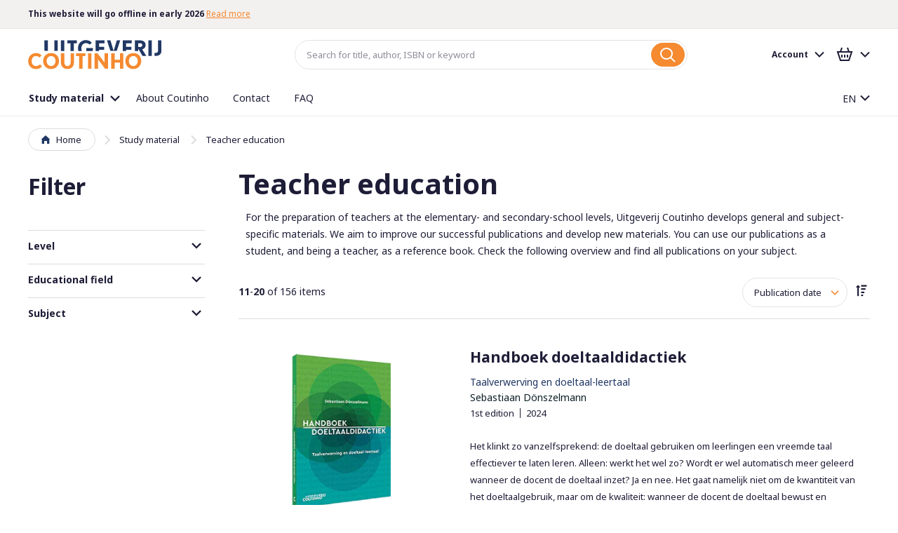

--- FILE ---
content_type: text/html; charset=UTF-8
request_url: https://www.coutinho.nl/en/studieboeken/pedagogisch-onderwijs?amp%3Bp=5&mode=grid&p=2
body_size: 25193
content:
<!doctype html>
<html lang="en">
    <head >
        <script>
    var BASE_URL = 'https\u003A\u002F\u002Fwww.coutinho.nl\u002Fen\u002F';
    var require = {
        'baseUrl': 'https\u003A\u002F\u002Fwww.coutinho.nl\u002Fstatic\u002Fversion1767020137\u002Ffrontend\u002FCoutinho\u002Fdefault\u002Fen_US'
    };</script>        <meta charset="utf-8"/>
<meta name="title" content="Teacher education - Study material | Uitgeverij Coutinho"/>
<meta name="robots" content="INDEX,FOLLOW"/>
<meta name="viewport" content="width=device-width, initial-scale=1, minimum-scale=1, maximum-scale=1, user-scalable=no"/>
<meta name="format-detection" content="telephone=no"/>
<meta name="msapplication-TileColor" content="#FFFFFF"/>
<meta name="msapplication-TileImage" content="https://www.coutinho.nl/static/version1767020137/frontend/Coutinho/default/en_US/Magento_Theme/images/favicon/mstile-144x144.png"/>
<title>Teacher education - Study material | Uitgeverij Coutinho</title>
<link  rel="stylesheet" type="text/css"  media="all" href="https://www.coutinho.nl/static/version1767020137/frontend/Coutinho/default/en_US/mage/calendar.css" />
<link  rel="stylesheet" type="text/css"  media="all" href="https://www.coutinho.nl/static/version1767020137/frontend/Coutinho/default/en_US/css/styles-m.css" />
<link  rel="stylesheet" type="text/css"  media="all" href="https://www.coutinho.nl/static/version1767020137/frontend/Coutinho/default/en_US/css/lib/swiper.min.css" />
<link  rel="stylesheet" type="text/css"  media="all" href="https://www.coutinho.nl/static/version1767020137/frontend/Coutinho/default/en_US/Amasty_ShopbyBase/css/swiper.min.css" />
<link  rel="stylesheet" type="text/css"  media="all" href="https://www.coutinho.nl/static/version1767020137/frontend/Coutinho/default/en_US/Amasty_ShopbyBase/css/chosen/chosen.css" />
<link  rel="stylesheet" type="text/css"  media="all" href="https://www.coutinho.nl/static/version1767020137/frontend/Coutinho/default/en_US/Algolia_AlgoliaSearch/internals/autocomplete.css" />
<link  rel="stylesheet" type="text/css"  media="all" href="https://www.coutinho.nl/static/version1767020137/frontend/Coutinho/default/en_US/Algolia_AlgoliaSearch/internals/grid.css" />
<link  rel="stylesheet" type="text/css"  media="all" href="https://www.coutinho.nl/static/version1767020137/frontend/Coutinho/default/en_US/Algolia_AlgoliaSearch/internals/algolia-reset.css" />
<link  rel="stylesheet" type="text/css"  media="all" href="https://www.coutinho.nl/static/version1767020137/frontend/Coutinho/default/en_US/Algolia_AlgoliaSearch/internals/instantsearch.v3.css" />
<link  rel="stylesheet" type="text/css"  media="screen and (min-width: 768px)" href="https://www.coutinho.nl/static/version1767020137/frontend/Coutinho/default/en_US/css/styles-l.css" />
<link  rel="stylesheet" type="text/css"  media="print" href="https://www.coutinho.nl/static/version1767020137/frontend/Coutinho/default/en_US/css/print.css" />
<link  rel="icon" type="image/x-icon" href="https://www.coutinho.nl/static/version1767020137/frontend/Coutinho/default/en_US/Magento_Theme/favicon.ico" />
<link  rel="shortcut icon" type="image/x-icon" href="https://www.coutinho.nl/static/version1767020137/frontend/Coutinho/default/en_US/Magento_Theme/favicon.ico" />
<script  type="text/javascript"  src="https://www.coutinho.nl/static/version1767020137/frontend/Coutinho/default/en_US/requirejs/require.js"></script>
<script  type="text/javascript"  src="https://www.coutinho.nl/static/version1767020137/frontend/Coutinho/default/en_US/mage/requirejs/mixins.js"></script>
<script  type="text/javascript"  src="https://www.coutinho.nl/static/version1767020137/frontend/Coutinho/default/en_US/requirejs-config.js"></script>
<script  type="text/javascript"  src="https://www.coutinho.nl/static/version1767020137/frontend/Coutinho/default/en_US/Algolia_AlgoliaSearch/internals/common.js"></script>
<script  type="text/javascript"  src="https://www.coutinho.nl/static/version1767020137/frontend/Coutinho/default/en_US/Algolia_AlgoliaSearch/instantsearch.js"></script>
<script  type="text/javascript"  src="https://www.coutinho.nl/static/version1767020137/frontend/Coutinho/default/en_US/Algolia_AlgoliaSearch/autocomplete.js"></script>
<script  type="text/javascript"  src="https://www.coutinho.nl/static/version1767020137/frontend/Coutinho/default/en_US/Algolia_AlgoliaSearch/insights.js"></script>
<script  type="text/javascript"  async="async" src="https://www.coutinho.nl/static/version1767020137/frontend/Coutinho/default/en_US/js/loading-attribute-polyfill.min.js"></script>
<link  rel="apple-touch-icon-precomposed" sizes="57x57" href="https://www.coutinho.nl/static/version1767020137/frontend/Coutinho/default/en_US/Magento_Theme/images/favicon/apple-touch-icon-57x57.png" />
<link  rel="apple-touch-icon-precomposed" sizes="72x72" href="https://www.coutinho.nl/static/version1767020137/frontend/Coutinho/default/en_US/Magento_Theme/images/favicon/apple-touch-icon-72x72.png" />
<link  rel="apple-touch-icon-precomposed" sizes="114x114" href="https://www.coutinho.nl/static/version1767020137/frontend/Coutinho/default/en_US/Magento_Theme/images/favicon/apple-touch-icon-114x114.png" />
<link  rel="apple-touch-icon-precomposed" sizes="120x120" href="https://www.coutinho.nl/static/version1767020137/frontend/Coutinho/default/en_US/Magento_Theme/images/favicon/apple-touch-icon-120x120.png" />
<link  rel="apple-touch-icon-precomposed" sizes="144x144" href="https://www.coutinho.nl/static/version1767020137/frontend/Coutinho/default/en_US/Magento_Theme/images/favicon/apple-touch-icon-144x144.png" />
<link  rel="apple-touch-icon-precomposed" sizes="152x152" href="https://www.coutinho.nl/static/version1767020137/frontend/Coutinho/default/en_US/Magento_Theme/images/favicon/apple-touch-icon-152x152.png" />
<link  rel="icon" type="image/png" sizes="16x16" href="https://www.coutinho.nl/static/version1767020137/frontend/Coutinho/default/en_US/Magento_Theme/images/favicon/favicon-16x16.png" />
<link  rel="icon" type="image/png" sizes="32x32" href="https://www.coutinho.nl/static/version1767020137/frontend/Coutinho/default/en_US/Magento_Theme/images/favicon/favicon-32x32.png" />
<link  rel="dns-prefetch stylesheet" type="text/css" href="//fonts.googleapis.com/css?family=Noto+Sans:400,400i,700,700i|Raleway:500&amp;amp;display=swap" />
<link  rel="canonical" href="https://www.coutinho.nl/en/studieboeken/pedagogisch-onderwijs?p=2" />
        <script>
    require(['jquery'], function ($) {
        $('body').on('mpCustomerSession', function(e, customer, cart, _gtmDataLayer) {
            customer.id && _gtmDataLayer.push({ 'user_id': customer.id });
        });
    });
</script>

<!-- Google Tag Manager by MagePal -->
<script type="text/javascript">
    window.dataLayer = window.dataLayer || [];

</script>

<script type="text/x-magento-init">
    {
        "*": {
            "magepalGtmDatalayer": {
                "isCookieRestrictionModeEnabled": 0,
                "currentWebsite": 1,
                "cookieName": "user_allowed_save_cookie",
                "dataLayer": "dataLayer",
                "accountId": "GTM-WRZFJD9",
                "data": [{"ecommerce":{"currencyCode":"EUR"},"pageType":"catalog_category_view","list":"category"},{"event":"categoryPage","category":{"id":"6","name":"Teacher education","path":"Study material > Teacher education"}}],
                "isGdprEnabled": 0,
                "gdprOption": 0,
                "addJsInHeader": 0,
                "containerCode": ""
            }
        }
    }
</script>
<!-- End Google Tag Manager by MagePal -->
    <script type="text/x-magento-init">
        {
            "*": {
                "Magento_PageCache/js/form-key-provider": {}
            }
        }
    </script>
<script>
require(['jquery'], function ($) {
    $.migrateMute = true;
    $.migrateTrace = false;
});
</script>
<script>
    
	window.algoliaConfig = {"instant":{"enabled":false,"selector":".columns","isAddToCartEnabled":true,"addToCartParams":{"action":"https:\/\/www.coutinho.nl\/en\/checkout\/cart\/add\/uenc\/aHR0cHM6Ly93d3cuY291dGluaG8ubmwvZW4vc3R1ZGllYm9la2VuL3BlZGFnb2dpc2NoLW9uZGVyd2lqcz9hbXAlM0JwPTUmbW9kZT1ncmlkJnA9Mg%2C%2C\/","formKey":"vbHZCst8dto8JtPI"},"infiniteScrollEnabled":false,"urlTrackedParameters":["query","attribute:*","index","page"]},"autocomplete":{"enabled":true,"selector":".algolia-search-input","sections":[{"name":"pages","label":"Pages","hitsPerPage":"2"}],"nbOfProductsSuggestions":6,"nbOfCategoriesSuggestions":2,"nbOfQueriesSuggestions":0,"isDebugEnabled":false},"landingPage":{"query":"","configuration":"[]"},"extensionVersion":"3.4.0","applicationId":"XTOR6S7IZ4","indexName":"magento2_en","apiKey":"N2Y1NDVlOGRlM2RmNGFmNGNhMTc3Mzc1YmEwZmMwYzYwNzQ3YTZjYTFkZjEyZWViYzZlNTUzNjg4NTdiOWI1NXRhZ0ZpbHRlcnM9","attributeFilter":[],"facets":[{"attribute":"price","type":"slider","label":"Price","searchable":"2","create_rule":"2"},{"attribute":"categories","type":"conjunctive","label":"Categories","searchable":"2","create_rule":"2"},{"attribute":"color","type":"disjunctive","label":"Colors","searchable":"1","create_rule":"2"}],"areCategoriesInFacets":true,"hitsPerPage":9,"sortingIndices":[{"attribute":"price","sort":"asc","sortLabel":"Lowest price","name":"magento2_en_products_price_default_asc","label":"Lowest price","ranking":["asc(price.EUR.default)","typo","geo","words","filters","proximity","attribute","exact","custom"]},{"attribute":"price","sort":"desc","sortLabel":"Highest price","name":"magento2_en_products_price_default_desc","label":"Highest price","ranking":["desc(price.EUR.default)","typo","geo","words","filters","proximity","attribute","exact","custom"]},{"attribute":"created_at","sort":"desc","sortLabel":"Newest first","name":"magento2_en_products_created_at_desc","label":"Newest first","ranking":["desc(created_at)","typo","geo","words","filters","proximity","attribute","exact","custom"]}],"isSearchPage":false,"isCategoryPage":false,"isLandingPage":false,"removeBranding":true,"productId":null,"priceKey":".EUR.default","currencyCode":"EUR","currencySymbol":"\u20ac","priceFormat":{"pattern":"\u20ac%s","precision":2,"requiredPrecision":2,"decimalSymbol":".","groupSymbol":",","groupLength":3,"integerRequired":false},"maxValuesPerFacet":10,"autofocus":true,"request":{"query":"","refinementKey":"","refinementValue":"","categoryId":"","landingPageId":"","path":"","level":""},"showCatsNotIncludedInNavigation":false,"showSuggestionsOnNoResultsPage":true,"baseUrl":"https:\/\/www.coutinho.nl\/en","popularQueries":[],"useAdaptiveImage":false,"urls":{"logo":"https:\/\/www.coutinho.nl\/static\/version1767020137\/frontend\/Coutinho\/default\/en_US\/Algolia_AlgoliaSearch\/images\/search-by-algolia.svg"},"ccAnalytics":{"enabled":true,"ISSelector":".ais-hits--item a.result, .ais-infinite-hits--item a.result","conversionAnalyticsMode":"disabled","addToCartSelector":".action.primary.tocart","orderedProductIds":[]},"isPersonalizationEnabled":false,"personalization":{"enabled":false,"viewedEvents":{"viewProduct":{"eventName":"Viewed Product","enabled":false,"method":"viewedObjectIDs"}},"clickedEvents":{"productClicked":{"eventName":"Product Clicked","enabled":false,"selector":".ais-Hits-item a.result, .ais-InfiniteHits-item a.result","method":"clickedObjectIDs"},"productRecommended":{"eventName":"Recommended Product Clicked","enabled":false,"selector":".products-upsell .product-item","method":"clickedObjectIDs"}},"filterClicked":{"eventName":"Filter Clicked","enabled":false,"method":"clickedFilters"}},"analytics":{"enabled":false,"delay":"3000","triggerOnUiInteraction":"1","pushInitialSearch":"0"},"now":1768953600,"queue":{"isEnabled":true,"nbOfJobsToRun":5,"retryLimit":3,"nbOfElementsPerIndexingJob":300},"isPreventBackendRenderingEnabled":false,"areOutOfStockOptionsDisplayed":false,"translations":{"to":"to","or":"or","go":"Go","popularQueries":"You can try one of the popular search queries","seeAll":"See all study materials and events","allDepartments":"Show all results","seeIn":"","orIn":"or in","noProducts":"No products for query","noResults":"No results","refine":"Refine","selectedFilters":"Selected Filters","clearAll":"Clear all","previousPage":"Previous page","nextPage":"Next page","searchFor":"Search for products","relevance":"Relevance","categories":"Categories","products":"Products","searchBy":"Search by","searchForFacetValuesPlaceholder":"Search for other ...","showMore":"Show more products"}};
</script>

<script>
require(['underscore', 'algoliaBundle'], function (_) {
    const config = JSON.parse('{"sources":{"debounce":1000},"options":{"minLength":3}}');

    algolia.registerHook('beforeAutocompleteSources', function (sources) {
        return sources.map(function (source) {
            return _.extend(source, config.sources)
        });
    });

    algolia.registerHook('beforeAutocompleteOptions', function (options) {
        return _.extend(options, config.options);
    });
});
</script>
    </head>
    <body data-container="body"
          data-mage-init='{"loaderAjax": {}, "loader": { "icon": "https://www.coutinho.nl/static/version1767020137/frontend/Coutinho/default/en_US/images/loader-2.gif"}}'
        id="html-body" class="page-with-filter page-products categorypath-studieboeken-pedagogisch-onderwijs category-pedagogisch-onderwijs catalog-category-view page-layout-2columns-left">
        
<!-- Google Tag Manager by MagePal -->
<noscript><iframe src="//www.googletagmanager.com/ns.html?id=GTM-WRZFJD9"
height="0" width="0" style="display:none;visibility:hidden"></iframe></noscript>
<!-- End Google Tag Manager by MagePal -->

<script type="text/x-magento-init">
    {
        "*": {
            "Magento_PageBuilder/js/widget-initializer": {
                "config": {"[data-content-type=\"slider\"][data-appearance=\"default\"]":{"Magento_PageBuilder\/js\/content-type\/slider\/appearance\/default\/widget":false},"[data-content-type=\"map\"]":{"Magento_PageBuilder\/js\/content-type\/map\/appearance\/default\/widget":false},"[data-content-type=\"row\"]":{"Magento_PageBuilder\/js\/content-type\/row\/appearance\/default\/widget":false},"[data-content-type=\"tabs\"]":{"Magento_PageBuilder\/js\/content-type\/tabs\/appearance\/default\/widget":false},"[data-content-type=\"slide\"]":{"Magento_PageBuilder\/js\/content-type\/slide\/appearance\/default\/widget":{"buttonSelector":".pagebuilder-slide-button","showOverlay":"hover","dataRole":"slide"}},"[data-content-type=\"banner\"]":{"Magento_PageBuilder\/js\/content-type\/banner\/appearance\/default\/widget":{"buttonSelector":".pagebuilder-banner-button","showOverlay":"hover","dataRole":"banner"}},"[data-content-type=\"buttons\"]":{"Magento_PageBuilder\/js\/content-type\/buttons\/appearance\/inline\/widget":false},"[data-content-type=\"products\"][data-appearance=\"carousel\"]":{"Magento_PageBuilder\/js\/content-type\/products\/appearance\/carousel\/widget":false}},
                "breakpoints": {"desktop":{"label":"Desktop","stage":true,"default":true,"class":"desktop-switcher","icon":"Magento_PageBuilder::css\/images\/switcher\/switcher-desktop.svg","conditions":{"min-width":"1024px"},"options":{"products":{"default":{"slidesToShow":"5"}}}},"tablet":{"conditions":{"max-width":"1024px","min-width":"768px"},"options":{"products":{"default":{"slidesToShow":"4"},"continuous":{"slidesToShow":"3"}}}},"mobile":{"label":"Mobile","stage":true,"class":"mobile-switcher","icon":"Magento_PageBuilder::css\/images\/switcher\/switcher-mobile.svg","media":"only screen and (max-width: 768px)","conditions":{"max-width":"768px","min-width":"640px"},"options":{"products":{"default":{"slidesToShow":"3"}}}},"mobile-small":{"conditions":{"max-width":"640px"},"options":{"products":{"default":{"slidesToShow":"2"},"continuous":{"slidesToShow":"1"}}}}}            }
        }
    }
</script>

<script type="text/x-magento-init">
    {
        "*": {
            "mage/cookies": {
                "expires": null,
                "path": "\u002F",
                "domain": ".www.coutinho.nl",
                "secure": true,
                "lifetime": "86400"
            }
        }
    }
</script>
    <noscript>
        <div class="message global noscript">
            <div class="content">
                <p>
                    <strong>JavaScript seems to be disabled in your browser.</strong>
                    <span>
                        For the best experience on our site, be sure to turn on Javascript in your browser.                    </span>
                </p>
            </div>
        </div>
    </noscript>

<script>
    window.cookiesConfig = window.cookiesConfig || {};
    window.cookiesConfig.secure = true;
</script><script>    require.config({
        map: {
            '*': {
                wysiwygAdapter: 'mage/adminhtml/wysiwyg/tiny_mce/tinymceAdapter'
            }
        }
    });</script><script>    require.config({
        paths: {
            googleMaps: 'https\u003A\u002F\u002Fmaps.googleapis.com\u002Fmaps\u002Fapi\u002Fjs\u003Fv\u003D3\u0026key\u003D'
        },
        config: {
            'Magento_PageBuilder/js/utils/map': {
                style: '',
            },
            'Magento_PageBuilder/js/content-type/map/preview': {
                apiKey: '',
                apiKeyErrorMessage: 'You\u0020must\u0020provide\u0020a\u0020valid\u0020\u003Ca\u0020href\u003D\u0027https\u003A\u002F\u002Fwww.coutinho.nl\u002Fen\u002Fadminhtml\u002Fsystem_config\u002Fedit\u002Fsection\u002Fcms\u002F\u0023cms_pagebuilder\u0027\u0020target\u003D\u0027_blank\u0027\u003EGoogle\u0020Maps\u0020API\u0020key\u003C\u002Fa\u003E\u0020to\u0020use\u0020a\u0020map.'
            },
            'Magento_PageBuilder/js/form/element/map': {
                apiKey: '',
                apiKeyErrorMessage: 'You\u0020must\u0020provide\u0020a\u0020valid\u0020\u003Ca\u0020href\u003D\u0027https\u003A\u002F\u002Fwww.coutinho.nl\u002Fen\u002Fadminhtml\u002Fsystem_config\u002Fedit\u002Fsection\u002Fcms\u002F\u0023cms_pagebuilder\u0027\u0020target\u003D\u0027_blank\u0027\u003EGoogle\u0020Maps\u0020API\u0020key\u003C\u002Fa\u003E\u0020to\u0020use\u0020a\u0020map.'
            },
        }
    });</script><script>
    require.config({
        shim: {
            'Magento_PageBuilder/js/utils/map': {
                deps: ['googleMaps']
            }
        }
    });</script>
<div class="page-wrapper">
<div class="notifications">
    <div id="notifications-target" class="container" data-mage-init='{"js/notifications": {"service_url":"https:\/\/www.coutinho.nl\/en\/rest\/en\/V1\/notifications"}}'></div>
</div>

<template id="notification-template">
    <div class="notification">
        <p class="notification-content"></p>
        <button type="button" class="notification-close">
            <span class="sr-only">Close notification</span>
        </button>
    </div>
</template>
<header class="page-header"><div class="header-usp-container">
    <section data-mage-init='{"uspTicker": {}}' class="widget widget--redkiwi--widget-usp has-ticker">
        <div class="container">
            <ul class="stretch vertical-spacing row">
                                                                        <li class="medium-1/4 column">
                                                    
<div class="usp">
    <div class="xsmall-spacing stretch row">
                            <div class="small-2/3 column usp-text">
                <span class="usp-text--text"><strong> This website will go offline in early 2026</strong> <a href="https://www.boom.nl/coutinho">Read more</a></span>
            </div>
            </div>
</div>                                            </li>
                                                        <li class="medium-1/4 column">
                                                    
<div class="usp">
    <div class="xsmall-spacing stretch row">
                            <div class="small-2/3 column usp-text">
                <span class="usp-text--text">Order Coutinho products at <a href="https://www.boom.nl">boom.nl</a> or <a href="https://www.nt2.nl">nt2.nl</a></span>
            </div>
            </div>
</div>                                            </li>
                                                        <li class="medium-1/4 column">
                                                    
<div class="usp">
    <div class="xsmall-spacing stretch row">
                            <div class="small-2/3 column usp-text">
                <span class="usp-text--text">Online study materials from Coutinho will remain available</span>
            </div>
            </div>
</div>                                            </li>
                            </ul>
        </div>
    </section>
</div><div class="header content"><div class="header-left">
<button type="button" data-action="toggle-nav" id="nav-toggle" class="action nav-toggle">
    <span class="nav-toggle-icon" aria-hidden="true"></span>
    <span class="nav-toggle-label">Menu</span>
</button>

<div class="logo">
    <a href="https://www.coutinho.nl/en/">
        <img src="https://www.coutinho.nl/static/version1767020137/frontend/Coutinho/default/en_US/images/logo.svg"
             alt="Coutinho" />
    </a>
</div>

<script type="text/javascript">
    var navToggle = document.querySelector('#nav-toggle')

    navToggle.addEventListener('click', function activateMenuTab() {
        var menuTabButton = document.querySelector('[href="#store.menu"]')
        menuTabButton.click()
    })
</script>
</div><div class="header-center">    <div class="block block-search algolia-search-block">
        <div class="block block-title"><strong>Search</strong></div>
        <div class="block block-content">
            <form class="form minisearch" id="search_mini_form" action="https://www.coutinho.nl/en/catalogsearch/result/" method="get">
                <div class="field search" id="algolia-searchbox">
                    <label for="search">Search:</label>

                    <input id="search"
                           data-mage-init='{"quickSearch":{
                            "formSelector":"#search_mini_form",
                            "url":"https://www.coutinho.nl/en/search/ajax/suggest/"}
                       }'
                           type="text"
                           name="q"
                           class="input-text algolia-search-input"
                           autocomplete="off"
                           spellcheck="false"
                           autocorrect="off"
                           autocapitalize="off"
                           placeholder="Search for title, author, ISBN or keyword" />
                </div>
                <div class="actions">
                    <button type="submit"
                            title="Search"
                            class="action search"
                            aria-label="Search" disabled
                    >
                        <span>Search</span>
                    </button>
                </div>
            </form>
        </div>
    </div>
</div><div class="header-right">
<button type="button" id="account-toggle" class="account-toggle-mobile" data-action="toggle-nav">
    <span class="sr-only">Account</span>
</button>

<a
    href="https://www.coutinho.nl/en/checkout/cart/"
    class="cart-link-mobile"
    data-block="minicart-mobile"
    data-bind="scope: 'minicart_content'"
>
    <span class="sr-only">Basket</span>
    <span class="counter-number" aria-live="polite"><!-- ko text: getCartParam('summary_count') --><!-- /ko --></span>
</a>

<script type="text/javascript">
    var accountToggle = document.querySelector('#account-toggle')

    accountToggle.addEventListener('click', function activateAccountTab() {
        var accountTabButton = document.querySelector('[href="#store.links"]')
        accountTabButton.click()
    })
</script>
<script type="text/x-magento-init">
    {
        "[data-block='minicart-mobile']": {
            "Magento_Ui/js/core/app": {"components":{"minicart_content":{"children":{"subtotal.container":{"children":{"subtotal":{"children":{"subtotal.totals":{"config":{"display_cart_subtotal_incl_tax":1,"display_cart_subtotal_excl_tax":0}}},"component":"uiComponent","config":{"template":"Magento_Checkout\/minicart\/subtotal"}}},"component":"uiComponent","config":{"displayArea":"subtotalContainer"}},"extra_info":{"component":"uiComponent","config":{"displayArea":"extraInfo"}},"promotion":{"component":"uiComponent","config":{"displayArea":"promotion"}}},"component":"Magento_Checkout\/js\/view\/minicart","config":{"template":"Magento_Checkout\/minicart\/content"}}},"types":[]}        }
    }
</script>
<script defer="defer">
    require([
        'jquery'
    ], function($){
                ['ajax:addToCart', 'ajax:addToCart:error'].forEach(event => {
            $(document).on(event, function () {
                document.getElementById('maincontent').scrollIntoView({block: "start", behavior: "smooth"});
            }.bind(this));
        });
    });
</script>
<div class="panel header"><div class="account-holder">
<div class="account-link">
    <div class="greet welcome" data-bind="scope: 'customer'">
        <!-- ko if: customer().firstname  -->
        <div data-bind="html: new String('%1').replace('%1', customer().firstname)" class="text"></div>
        <!-- /ko -->
        <!-- ko ifnot: customer().firstname  -->
        <div class="text">Account</div>
        <!-- /ko -->
    </div>
    <script type="text/x-magento-init">
    {
        "*": {
            "Magento_Ui/js/core/app": {
                "components": {
                    "customer": {
                        "component": "Magento_Customer/js/view/customer"
                    }
                }
            }
        }
    }
    </script>
</div>
</div><ul class="header links"><li><a href="https://www.coutinho.nl/en/customer/account/" id="idvE09N0OQ" >Account overview</a></li><li class="nav item"><a href="https://www.coutinho.nl/en/subsites/">Online products and activations</a></li><li class="nav item"><a href="https://www.coutinho.nl/en/sales/order/history/">Orders</a></li><li class="nav item"><a href="https://www.coutinho.nl/en/customer/address/">Address information</a></li><li class="nav item"><a href="https://www.coutinho.nl/en/customer/account/edit/">Account information</a></li><li class="link authorization-link" data-label="or">
    <a href="https://www.coutinho.nl/en/customer/account/login/referer/aHR0cHM6Ly93d3cuY291dGluaG8ubmwvZW4vc3R1ZGllYm9la2VuL3BlZGFnb2dpc2NoLW9uZGVyd2lqcz9hbXAlM0JwPTUmbW9kZT1ncmlkJnA9Mg%2C%2C/"        >Sign in</a>
</li>
<li><a href="https://www.coutinho.nl/en/customer/account/create/" id="idf3hxskki" >Create account</a></li></ul><a class="action skip contentarea"
   href="#contentarea">
    <span>
        Skip to Content    </span>
</a>
</div>
<div data-block="minicart" class="minicart-wrapper">
    <a class="action showcart" href="https://www.coutinho.nl/en/checkout/cart/"
       data-bind="scope: 'minicart_content'">
        <span class="text">My Cart</span>
        <span class="counter qty empty"
              data-bind="css: { empty: !!getCartParam('summary_count') == false }, blockLoader: isLoading">
            <span class="counter-number"><!-- ko text: getCartParam('summary_count') --><!-- /ko --></span>
            <span class="counter-label">
            <!-- ko if: getCartParam('summary_count') -->
                <!-- ko text: getCartParam('summary_count') --><!-- /ko -->
                <!-- ko i18n: 'items' --><!-- /ko -->
            <!-- /ko -->
            </span>
        </span>
    </a>
            <div class="block block-minicart"
             data-role="dropdownDialog"
             data-mage-init='{"dropdownDialog":{
                "appendTo":"[data-block=minicart]",
                "triggerTarget":".showcart",
                "timeout": "2000",
                "closeOnMouseLeave": false,
                "closeOnEscape": true,
                "triggerClass":"active",
                "parentClass":"active",
                "buttons":[]}}'>
            <div id="minicart-content-wrapper" data-bind="scope: 'minicart_content'">
                <!-- ko template: getTemplate() --><!-- /ko -->
            </div>
                    </div>
        <script>
        window.checkout = {"shoppingCartUrl":"https:\/\/www.coutinho.nl\/en\/checkout\/cart\/","checkoutUrl":"https:\/\/www.coutinho.nl\/en\/checkout\/","updateItemQtyUrl":"https:\/\/www.coutinho.nl\/en\/checkout\/sidebar\/updateItemQty\/","removeItemUrl":"https:\/\/www.coutinho.nl\/en\/checkout\/sidebar\/removeItem\/","imageTemplate":"Magento_Catalog\/product\/image_with_borders","baseUrl":"https:\/\/www.coutinho.nl\/en\/","minicartMaxItemsVisible":5,"websiteId":"1","maxItemsToDisplay":10,"storeId":"2","storeGroupId":"1","customerLoginUrl":"https:\/\/www.coutinho.nl\/en\/customer\/account\/login\/referer\/aHR0cHM6Ly93d3cuY291dGluaG8ubmwvZW4vc3R1ZGllYm9la2VuL3BlZGFnb2dpc2NoLW9uZGVyd2lqcz9hbXAlM0JwPTUmbW9kZT1ncmlkJnA9Mg%2C%2C\/","isRedirectRequired":false,"autocomplete":"off","captcha":{"user_login":{"isCaseSensitive":false,"imageHeight":50,"imageSrc":"","refreshUrl":"https:\/\/www.coutinho.nl\/en\/captcha\/refresh\/","isRequired":false,"timestamp":1768970856}}};
    </script>
    <script type="text/x-magento-init">
    {
        "[data-block='minicart']": {
            "Magento_Ui/js/core/app": {"components":{"minicart_content":{"children":{"subtotal.container":{"children":{"subtotal":{"children":{"subtotal.totals":{"config":{"display_cart_subtotal_incl_tax":1,"display_cart_subtotal_excl_tax":0,"template":"Magento_Tax\/checkout\/minicart\/subtotal\/totals"},"children":{"subtotal.totals.msrp":{"component":"Magento_Msrp\/js\/view\/checkout\/minicart\/subtotal\/totals","config":{"displayArea":"minicart-subtotal-hidden","template":"Magento_Msrp\/checkout\/minicart\/subtotal\/totals"}}},"component":"Magento_Tax\/js\/view\/checkout\/minicart\/subtotal\/totals"}},"component":"uiComponent","config":{"template":"Magento_Checkout\/minicart\/subtotal"}}},"component":"uiComponent","config":{"displayArea":"subtotalContainer"}},"item.renderer":{"component":"Magento_Checkout\/js\/view\/cart-item-renderer","config":{"displayArea":"defaultRenderer","template":"Magento_Checkout\/minicart\/item\/default"},"children":{"item.image":{"component":"Magento_Catalog\/js\/view\/image","config":{"template":"Magento_Catalog\/product\/image","displayArea":"itemImage"}},"checkout.cart.item.price.sidebar":{"component":"uiComponent","config":{"template":"Magento_Checkout\/minicart\/item\/price","displayArea":"priceSidebar"}}}},"extra_info":{"component":"uiComponent","config":{"displayArea":"extraInfo"}},"promotion":{"component":"uiComponent","config":{"displayArea":"promotion"}}},"config":{"itemRenderer":{"default":"defaultRenderer","simple":"defaultRenderer","virtual":"defaultRenderer"},"template":"Magento_Checkout\/minicart\/content"},"component":"Magento_Checkout\/js\/view\/minicart"}},"types":[]}        },
        "*": {
            "Magento_Ui/js/block-loader": "https://www.coutinho.nl/static/version1767020137/frontend/Coutinho/default/en_US/svg/loader.svg"
        }
    }
    </script>
</div>


</div></div></header>    <div class="sections nav-sections">
                <div class="section-items nav-sections-items" data-mage-init='{"tabs":{"openedState":"active"}}'>
                                            <div class="section-item-title nav-sections-item-title" data-role="collapsible">
                    <a class="nav-sections-item-switch" data-toggle="switch" href="#store.menu">Menu</a>
                </div>
                <div class="section-item-content nav-sections-item-content" id="store.menu" data-role="content"><nav class="navigation " data-action="navigation">
        <ul data-mage-init='{"menu":{"responsive":true, "expanded":true, "position":{"my":"left top","at":"left bottom"}}}'>
                    <li class="level0 level-top __item parent __item--parent menu category-item nav-1" data-attribute="">
                
<a href="https://www.coutinho.nl/en/studieboeken" class="__link&#x20;level-top" data-menu="menu-10" >
    <div class="node-wrapper">
                <span class="title">Study material</span>
    </div>
</a>
                        <ul class="__inner-list level1 submenu __inner-list--level1 " data-menu="menu-10">
                <li class="ui-menu-outer-wrapper">
            <ul class="ui-menu-inner-wrapper">
                                                    <li class="__inner-item __inner-item--level1 sector-foreign-languages category-item nav-1-1">
                        
<a href="https://www.coutinho.nl/en/studieboeken/nt2-onderwijs" class="__inner-link" data-menu="menu-62" >
    <div class="node-wrapper">
        <img src="https://www.coutinho.nl/media/menu_builder/n/t/nt2_inburgering.svg" loading="lazy" />        <span class="title">Dutch as a second language</span>
    </div>
</a>
                                            </li>
                                    <li class="__inner-item __inner-item--level1 sector-health category-item nav-1-2">
                        
<a href="https://www.coutinho.nl/en/studieboeken/gezondheidszorgonderwijs" class="__inner-link" data-menu="menu-63" >
    <div class="node-wrapper">
        <img src="https://www.coutinho.nl/media/menu_builder/g/e/gezondheid.svg" loading="lazy" />        <span class="title">Health education</span>
    </div>
</a>
                                            </li>
                                    <li class="__inner-item __inner-item--level1 sector-skills category-item nav-1-3">
                        
<a href="https://www.coutinho.nl/en/studieboeken/wetenschappelijk-onderwijs" class="__inner-link" data-menu="menu-64" >
    <div class="node-wrapper">
        <img src="https://www.coutinho.nl/media/menu_builder/s/c/science.svg" loading="lazy" />        <span class="title">Skill education</span>
    </div>
</a>
                                            </li>
                                    <li class="__inner-item __inner-item--level1 sector-economics category-item nav-1-4">
                        
<a href="https://www.coutinho.nl/en/studieboeken/economisch-onderwijs" class="__inner-link" data-menu="menu-65" >
    <div class="node-wrapper">
        <img src="https://www.coutinho.nl/media/menu_builder/e/c/economie.svg" loading="lazy" />        <span class="title">Economics</span>
    </div>
</a>
                                            </li>
                                    <li class="__inner-item __inner-item--level1 sector-law category-item nav-1-5">
                        
<a href="https://www.coutinho.nl/en/studieboeken/pedagogisch-onderwijs" class="__inner-link&#x20;current" data-menu="menu-66" >
    <div class="node-wrapper">
        <img src="https://www.coutinho.nl/media/menu_builder/l/e/lerarenopleiding.svg" loading="lazy" />        <span class="title">Teacher education</span>
    </div>
</a>
                                            </li>
                                    <li class="__inner-item __inner-item--level1 sector-nt2 category-item nav-1-6">
                        
<a href="https://www.coutinho.nl/en/studieboeken/taalonderwijs" class="__inner-link" data-menu="menu-67" >
    <div class="node-wrapper">
        <img src="https://www.coutinho.nl/media/menu_builder/v/r/vreemdetalen.svg" loading="lazy" />        <span class="title">Language education</span>
    </div>
</a>
                                            </li>
                                    <li class="__inner-item __inner-item--level1 sector-social-studies category-item nav-1-8">
                        
<a href="https://www.coutinho.nl/en/studieboeken/sociale-studies" class="__inner-link" data-menu="menu-69" >
    <div class="node-wrapper">
        <img src="https://www.coutinho.nl/media/menu_builder/s/o/sociale_studies.svg" loading="lazy" />        <span class="title">Social studies</span>
    </div>
</a>
                                            </li>
                                    <li class="__inner-item __inner-item--level1 sector-legal-education category-item nav-1-9">
                        
<a href="https://www.coutinho.nl/en/studieboeken/juridisch-onderwijs" class="__inner-link" data-menu="menu-145" >
    <div class="node-wrapper">
        <img src="https://www.coutinho.nl/media/menu_builder/r/e/recht-bestuur.svg" loading="lazy" />        <span class="title">Legal education</span>
    </div>
</a>
                                            </li>
                                    <li class="__inner-item __inner-item--level1 menu-all category-item nav-1-10">
                        
<a href="https://www.coutinho.nl/en/studieboeken" class="__inner-link" data-menu="menu-74" >
    <div class="node-wrapper">
                <span class="title">View all publications</span>
    </div>
</a>
                                            </li>
                                            </ul>
        </li>
        </ul>
            </li>
                    <li class="level0 level-top __item menu-right cms_page-item nav-2" data-attribute="">
                <a href="https://www.coutinho.nl/en/over-coutinho" class="__link level-top" data-menu="menu-87" >
    <div class="node-wrapper" >
        <span class="title">About Coutinho</span>
            </div>
</a>                            </li>
                    <li class="level0 level-top __item menu-right cms_page-item nav-3" data-attribute="">
                <a href="https://www.coutinho.nl/en/contact-information" class="__link level-top" data-menu="menu-132" >
    <div class="node-wrapper" >
        <span class="title">Contact</span>
            </div>
</a>                            </li>
                    <li class="level0 level-top __item menu-right cms_page-item nav-4" data-attribute="">
                <a href="https://www.coutinho.nl/en/klantenservice" class="__link level-top" data-menu="menu-133" >
    <div class="node-wrapper" >
        <span class="title">FAQ</span>
            </div>
</a>                            </li>
            </ul>
    <div class="__mobile-bg"></div>
</nav>

        <div class="switcher language switcher-language" data-ui-id="language-switcher" id="switcher-language-nav">
        <strong class="label switcher-label"><span>Language</span></strong>
        <div class="actions dropdown options switcher-options">
            <div class="action toggle switcher-trigger" id="switcher-language-trigger-nav" data-mage-init='{"dropdown":{}}' data-toggle="dropdown" data-trigger-keypress-button="true">
                <strong class="view-en">
                    <span>en</span>
                </strong>
            </div>
            <ul class="dropdown switcher-dropdown" data-target="dropdown">
                                                            <li class="view-nl switcher-option">
                            <a href="https://www.coutinho.nl/en/stores/store/redirect/___store/nl/___from_store/en/uenc/aHR0cHM6Ly93d3cuY291dGluaG8ubmwvbmwvc3R1ZGllYm9la2VuL3BlZGFnb2dpc2NoLW9uZGVyd2lqcz9hbXAlM0JwPTUmbW9kZT1ncmlkJnA9Mg%2C%2C/">
                                nl                            </a>
                        </li>
                                                                                    </ul>
        </div>
    </div>
</div>
                                            <div class="section-item-title nav-sections-item-title" data-role="collapsible">
                    <a class="nav-sections-item-switch" data-toggle="switch" href="#store.links">Account</a>
                </div>
                <div class="section-item-content nav-sections-item-content" id="store.links" data-role="content"><!-- Account links --></div>
                    </div>

        <span data-action="toggle-nav" class="action nav-toggle-mobile"><span>Toggle Nav</span></span>
    </div>
<main id="maincontent" class="page-main"><div class="breadcrumbs">
    <ul class="items">
                    <li class="item home">
                            <a href="https://www.coutinho.nl/en/"
                   title="Go to Home Page">
                    Home                </a>
                        </li>
                    <li class="item category4">
                            <a href="https://www.coutinho.nl/en/studieboeken"
                   title="">
                    Study material                </a>
                        </li>
                    <li class="item category6">
                            <strong>Teacher education</strong>
                        </li>
            </ul>
</div>
<div id="algolia-autocomplete-container"></div><a id="contentarea" tabindex="-1"></a>
<div class="page messages"><div data-placeholder="messages"></div>
<div data-bind="scope: 'messages'">
    <!-- ko if: cookieMessages && cookieMessages.length > 0 -->
    <div aria-atomic="true" role="alert" data-bind="foreach: { data: cookieMessages, as: 'message' }" class="messages">
        <div data-bind="attr: {
            class: 'message-' + message.type + ' ' + message.type + ' message' + ' message-' + ($index() + 1),
            'data-ui-id': 'message-' + message.type
        }">
            <div data-bind="html: $parent.prepareMessageForHtml(message.text, $index() + 1, 5000)"></div>
        </div>
    </div>
    <!-- /ko -->

    <!-- ko if: messages().messages && messages().messages.length > 0 -->
    <div aria-atomic="true" role="alert" class="messages" data-bind="foreach: {
        data: messages().messages, as: 'message'
    }">
        <div data-bind="attr: {
            class: 'message-' + message.type + ' ' + message.type + ' message',
            'data-ui-id': 'message-' + message.type
        }">
            <div data-bind="html: $parent.prepareMessageForHtml(message.text)"></div>
        </div>
    </div>
    <!-- /ko -->
</div>
<script type="text/x-magento-init">
    {
        "*": {
            "Magento_Ui/js/core/app": {
                "components": {
                        "messages": {
                            "component": "Magento_Theme/js/view/messages"
                        }
                    }
                }
            }
    }
</script>
</div><div class="columns"><div class="column main"><div class="category-image"><picture class="image"><source type="image/webp" srcset="https://www.coutinho.nl/media/catalog/category/pedagogiek_1.webp" alt="Teacher education" title="Teacher education"><img src="https://www.coutinho.nl/media/catalog/category/pedagogiek_1.png" alt="Teacher&#x20;education" title="Teacher&#x20;education" class="image" loading="lazy" /></picture></div><div class="page-title-wrapper">
    <h1 class="page-title"
         id="page-title-heading"                     aria-labelledby="page-title-heading&#x20;toolbar-amount"
        >
        <span class="base" data-ui-id="page-title-wrapper" >Teacher education</span>    </h1>
    </div>
    <div class="category-description">
                            <div data-content-type="row" data-appearance="contained" data-element="main">
                <div data-enable-parallax="0" data-parallax-speed="0.5" data-background-images="{}" data-element="inner"
                     style="justify-content: flex-start; display: flex; flex-direction: column;
                     background-position: left top; background-size: cover; background-repeat: no-repeat;
                     background-attachment: scroll; border-style: none; border-width: 1px; border-radius: 0px;
                     margin: 0px 0px 10px; padding: 10px;">
                    <div data-content-type="html" data-appearance="default" data-element="main"
                         style="border-style: none; border-width: 1px; border-radius: 0px; margin: 0px; padding: 0px;">
                        <p><span style="font-weight: 400;">For the preparation of teachers at the elementary- and secondary-school levels, Uitgeverij Coutinho develops general and subject-specific materials. We aim to improve our successful publications and develop new materials. You can use our publications as a student, and being a teacher, as a reference book. Check the following overview and find all publications on your subject.</span></p>                    </div>
                </div>
            </div>
            </div>
<input name="form_key" type="hidden" value="vbHZCst8dto8JtPI" /><div id="authenticationPopup" data-bind="scope:'authenticationPopup', style: {display: 'none'}">
        <script>window.authenticationPopup = {"autocomplete":"off","customerRegisterUrl":"https:\/\/www.coutinho.nl\/en\/customer\/account\/create\/","customerForgotPasswordUrl":"https:\/\/www.coutinho.nl\/en\/customer\/account\/forgotpassword\/","baseUrl":"https:\/\/www.coutinho.nl\/en\/"}</script>    <!-- ko template: getTemplate() --><!-- /ko -->
    <script type="text/x-magento-init">
        {
            "#authenticationPopup": {
                "Magento_Ui/js/core/app": {"components":{"authenticationPopup":{"component":"Magento_Customer\/js\/view\/authentication-popup","children":{"messages":{"component":"Magento_Ui\/js\/view\/messages","displayArea":"messages"},"captcha":{"component":"Magento_Captcha\/js\/view\/checkout\/loginCaptcha","displayArea":"additional-login-form-fields","formId":"user_login","configSource":"checkout"}}}}}            },
            "*": {
                "Magento_Ui/js/block-loader": "https\u003A\u002F\u002Fwww.coutinho.nl\u002Fstatic\u002Fversion1767020137\u002Ffrontend\u002FCoutinho\u002Fdefault\u002Fen_US\u002Fimages\u002Floader\u002D1.gif"
            }
        }
    </script>
</div>
<script type="text/x-magento-init">
    {
        "*": {
            "Magento_Customer/js/section-config": {
                "sections": {"stores\/store\/switch":["*"],"stores\/store\/switchrequest":["*"],"directory\/currency\/switch":["*"],"*":["messages"],"customer\/account\/logout":["*","recently_viewed_product","recently_compared_product","persistent"],"customer\/account\/loginpost":["*"],"customer\/account\/createpost":["*"],"customer\/account\/editpost":["*"],"customer\/ajax\/login":["checkout-data","cart","captcha"],"catalog\/product_compare\/add":["compare-products"],"catalog\/product_compare\/remove":["compare-products"],"catalog\/product_compare\/clear":["compare-products"],"sales\/guest\/reorder":["cart"],"sales\/order\/reorder":["cart"],"checkout\/cart\/add":["cart","directory-data","magepal-gtm-jsdatalayer","magepal-eegtm-jsdatalayer","multisafepay-payment-request"],"checkout\/cart\/delete":["cart","magepal-gtm-jsdatalayer","magepal-eegtm-jsdatalayer","multisafepay-payment-request"],"checkout\/cart\/updatepost":["cart","magepal-gtm-jsdatalayer","magepal-eegtm-jsdatalayer","multisafepay-payment-request"],"checkout\/cart\/updateitemoptions":["cart","magepal-gtm-jsdatalayer","magepal-eegtm-jsdatalayer","multisafepay-payment-request"],"checkout\/cart\/couponpost":["cart","magepal-gtm-jsdatalayer","multisafepay-payment-request"],"checkout\/cart\/estimatepost":["cart","magepal-gtm-jsdatalayer","multisafepay-payment-request"],"checkout\/cart\/estimateupdatepost":["cart","magepal-gtm-jsdatalayer","multisafepay-payment-request"],"checkout\/onepage\/saveorder":["cart","checkout-data","last-ordered-items","magepal-gtm-jsdatalayer","multisafepay-payment-request"],"checkout\/sidebar\/removeitem":["cart","magepal-gtm-jsdatalayer","magepal-eegtm-jsdatalayer","multisafepay-payment-request"],"checkout\/sidebar\/updateitemqty":["cart","magepal-gtm-jsdatalayer","magepal-eegtm-jsdatalayer","multisafepay-payment-request"],"rest\/*\/v1\/carts\/*\/payment-information":["cart","last-ordered-items","instant-purchase","captcha","magepal-gtm-jsdatalayer","multisafepay-payment-request"],"rest\/*\/v1\/guest-carts\/*\/payment-information":["cart","captcha","magepal-gtm-jsdatalayer","multisafepay-payment-request"],"rest\/*\/v1\/guest-carts\/*\/selected-payment-method":["cart","checkout-data","magepal-gtm-jsdatalayer","multisafepay-payment-request"],"rest\/*\/v1\/carts\/*\/selected-payment-method":["cart","checkout-data","instant-purchase","magepal-gtm-jsdatalayer","multisafepay-payment-request"],"customer\/address\/*":["instant-purchase"],"customer\/account\/*":["instant-purchase"],"vault\/cards\/deleteaction":["instant-purchase"],"persistent\/index\/unsetcookie":["persistent"],"review\/product\/post":["review"],"wishlist\/index\/add":["wishlist"],"wishlist\/index\/remove":["wishlist"],"wishlist\/index\/updateitemoptions":["wishlist"],"wishlist\/index\/update":["wishlist"],"wishlist\/index\/cart":["wishlist","cart"],"wishlist\/index\/fromcart":["wishlist","cart"],"wishlist\/index\/allcart":["wishlist","cart"],"wishlist\/shared\/allcart":["wishlist","cart"],"wishlist\/shared\/cart":["cart"],"faq\/index\/save":["faq"],"amasty_cart\/cart\/add":["magepal-eegtm-jsdatalayer"],"amasty_jettheme\/ajax\/addtocart":["magepal-eegtm-jsdatalayer"],"rest\/*\/v1\/guest-carts\/*\/shipping-information":["multisafepay-payment-request"],"rest\/*\/v1\/carts\/*\/shipping-information":["multisafepay-payment-request"],"rest\/*\/v1\/guest-carts\/*\/set-payment-information":["multisafepay-payment-request"],"rest\/*\/v1\/carts\/*\/set-payment-information":["multisafepay-payment-request"],"rest\/*\/v1\/guest-carts\/*\/totals":["multisafepay-payment-request"],"rest\/*\/v1\/carts\/*\/totals":["multisafepay-payment-request"]},
                "clientSideSections": ["checkout-data","cart-data","faq_product"],
                "baseUrls": ["https:\/\/www.coutinho.nl\/en\/"],
                "sectionNames": ["messages","customer","compare-products","last-ordered-items","cart","directory-data","instant-purchase","loggedAsCustomer","captcha","persistent","review","wishlist","faq","multisafepay-payment-request","recently_viewed_product","recently_compared_product","product_data_storage","magepal-gtm-jsdatalayer","magepal-eegtm-jsdatalayer"]            }
        }
    }
</script>
<script type="text/x-magento-init">
    {
        "*": {
            "Magento_Customer/js/customer-data": {
                "sectionLoadUrl": "https\u003A\u002F\u002Fwww.coutinho.nl\u002Fen\u002Fcustomer\u002Fsection\u002Fload\u002F",
                "expirableSectionLifetime": 60,
                "expirableSectionNames": ["cart","persistent"],
                "cookieLifeTime": "86400",
                "updateSessionUrl": "https\u003A\u002F\u002Fwww.coutinho.nl\u002Fen\u002Fcustomer\u002Faccount\u002FupdateSession\u002F"
            }
        }
    }
</script>
<script type="text/x-magento-init">
    {
        "*": {
            "Magento_Customer/js/invalidation-processor": {
                "invalidationRules": {
                    "website-rule": {
                        "Magento_Customer/js/invalidation-rules/website-rule": {
                            "scopeConfig": {
                                "websiteId": "1"
                            }
                        }
                    }
                }
            }
        }
    }
</script>
<script type="text/x-magento-init">
    {
        "body": {
            "pageCache": {"url":"https:\/\/www.coutinho.nl\/en\/page_cache\/block\/render\/id\/6\/?amp%3Bp=5&mode=grid&p=2","handles":["default","catalog_category_view","catalog_category_view_type_layered","catalog_category_view_type_layered_without_children","catalog_category_view_displaymode_products","catalog_category_view_id_6","algolia_search_handle","algolia_search_handle_with_topsearch"],"originalRequest":{"route":"catalog","controller":"category","action":"view","uri":"\/en\/studieboeken\/pedagogisch-onderwijs?amp%3Bp=5&mode=grid&p=2"},"versionCookieName":"private_content_version"}        }
    }
</script>
    <div id="amasty-shopby-product-list">            <div class="toolbar toolbar-products" data-mage-init='{"productListToolbarForm":{"mode":"product_list_mode","direction":"product_list_dir","order":"product_list_order","limit":"product_list_limit","modeDefault":"list","directionDefault":"desc","orderDefault":"verkrijgbaar_per","limitDefault":10,"url":"https:\/\/www.coutinho.nl\/en\/studieboeken\/pedagogisch-onderwijs?amp%3Bp=5&mode=grid&p=2","formKey":"vbHZCst8dto8JtPI","post":false}}'>
        

    
        
        
                <div class="pages">
            <strong class="label pages-label" id="paging-label">Page</strong>
            <ul class="items pages-items" aria-labelledby="paging-label">
            <li class="item pages-item-previous">
                                <a class="action&#x20; previous"
                   href="https://www.coutinho.nl/en/studieboeken/pedagogisch-onderwijs?amp%3Bp=5&amp;mode=grid"
                   title="Previous">
                    <span class="label">Page</span>
                    <span>Previous</span>
                </a>
                <div id="halfclip">
                    <div class="halfcircle" id="clipped"></div>
                </div>
                <div class="halfcircle" id="fixed"></div>
            </li>

            
            
                                                <li class="item">
                        <a href="https://www.coutinho.nl/en/studieboeken/pedagogisch-onderwijs?amp%3Bp=5&amp;mode=grid" class="page">
                            <span class="label">Page</span>
                            <span>1</span>
                        </a>
                    </li>
                                                                <li class="item current">
                        <strong class="page">
                            <span class="label">You&#039;re currently reading page</span>
                            <span>2</span>
                        </strong>
                    </li>
                                                                <li class="item">
                        <a href="https://www.coutinho.nl/en/studieboeken/pedagogisch-onderwijs?amp%3Bp=5&amp;mode=grid&amp;p=3" class="page">
                            <span class="label">Page</span>
                            <span>3</span>
                        </a>
                    </li>
                                                                <li class="item">
                        <a href="https://www.coutinho.nl/en/studieboeken/pedagogisch-onderwijs?amp%3Bp=5&amp;mode=grid&amp;p=4" class="page">
                            <span class="label">Page</span>
                            <span>4</span>
                        </a>
                    </li>
                                                                <li class="item">
                        <a href="https://www.coutinho.nl/en/studieboeken/pedagogisch-onderwijs?amp%3Bp=5&amp;mode=grid&amp;p=5" class="page">
                            <span class="label">Page</span>
                            <span>5</span>
                        </a>
                    </li>
                            
            
            
            <li class="item pages-item-next">
                                <a class="action  next"
                   href="https://www.coutinho.nl/en/studieboeken/pedagogisch-onderwijs?amp%3Bp=5&amp;mode=grid&amp;p=3"
                   title="Next">
                    <span class="label">Page</span>
                    <span>Next</span>
                </a>
                <div id="halfclip">
                    <div class="halfcircle" id="clipped"></div>
                </div>
                <div class="halfcircle" id="fixed"></div>
            </li>
            </ul>
        </div>
        
    

        
<p class="toolbar-amount" id="toolbar-amount">
            <span class="toolbar-number bold">11</span>-<span class="toolbar-number bold">20</span> of <span class="toolbar-number">156</span> items    </p>

        
<div class="field limiter">
    <div class="control">
        <div class="select-wrapper">
            <select id="limiter" data-role="limiter" class="limiter-options">
                                    <option value="10"
                                                    selected="selected"
                        >
                        10                    </option>
                                    <option value="25"
                        >
                        25                    </option>
                                    <option value="50"
                        >
                        50                    </option>
                            </select>
        </div>
    </div>
    <span class="limiter-text">per page</span>
</div>

                    <div class="toolbar-sorter sorter">
    <div class="select-wrapper">
        <select id="sorter" data-role="sorter" class="sorter-options">
                            <option value="name"
                                        >
                    Title                </option>
                            <option value="verkrijgbaar_per"
                                            selected="selected"
                                        >
                    Publication date                </option>
                    </select>
    </div>
            <a title="Set&#x20;Ascending&#x20;Direction"
           href="#"
           class="action sorter-action sort-desc"
           data-role="direction-switcher"
           data-value="asc">
            <span>Set Ascending Direction</span>
        </a>
    </div>
            </div>
    <script type="text/x-magento-init">
    {
        "body": {
            "addToWishlist": {"productType":["simple","virtual","bundle","downloadable","configurable","grouped"]}        }
    }
</script>
        <div class="products wrapper list products-list">
        <ol class="products list items product-items">
                                        <li class="item product product-item">
                    <div class="product-item-info" data-container="product-list">
                                                                        <a href="https://www.coutinho.nl/en/handboek-doeltaaldidactiek-9789046909164" class="product photo product-item-photo" tabindex="-1">
                            
<span
    class="product-image-container"
    style="width:400px;"
>
    <span
        class="product-image-wrapper"
        style="padding-bottom: 100%;"
    >
        <picture class="product-image-photo"><source type="image/webp" srcset="https://www.coutinho.nl/media/catalog/product/cache/3543d417d323526359cbf0ad9d6cb1e5/9/7/9789046909164_3d_2.webp" max-width="400" max-height="400" alt="Handboek doeltaaldidactiek" loading="lazy"><img class="product-image-photo" src="https://www.coutinho.nl/media/catalog/product/cache/3543d417d323526359cbf0ad9d6cb1e5/9/7/9789046909164_3d_2.png" max-width="400" max-height="400" alt="Handboek doeltaaldidactiek" loading="lazy" loading="lazy" /></picture>
    </span>
</span>
                        </a>
                        <div class="product details product-item-details">
                                                        <h3 class="product name product-item-name">
                                <a class="product-item-link" href="https://www.coutinho.nl/en/handboek-doeltaaldidactiek-9789046909164">
                                    Handboek doeltaaldidactiek                                </a>
                            </h3>
                                                        
<ul class="product-item-attributes">
            <li class="attribute-group attribute-group-subtitle">
                            <div class="attribute-subtitle">
                    <span class="attribute-name">Ondertitel :</span>
                    <span class="attribute-value">Taalverwerving en doeltaal-leertaal</span>
                </div>
                    </li>
            <li class="attribute-group attribute-group-authors">
                            <div class="attribute-authors">
                    <span class="attribute-name">Auteurs :</span>
                    <span class="attribute-value">Sebastiaan Dönszelmann</span>
                </div>
                    </li>
            <li class="attribute-group attribute-group-edition_year">
                            <div class="attribute-edition">
                    <span class="attribute-name">Druk :</span>
                    <span class="attribute-value">1st edition</span>
                </div>
                            <div class="attribute-year">
                    <span class="attribute-name">Verschijningsjaar :</span>
                    <span class="attribute-value">2024</span>
                </div>
                    </li>
    </ul>
                            <div class="product-item-inner">
                                <div class="product description product-item-description">
                                    <p>Het klinkt zo vanzelfsprekend: de doeltaal gebruiken om leerlingen een vreemde taal effectiever te laten leren. Alleen: werkt het wel zo? Wordt er wel automatisch meer geleerd wanneer de docent de doeltaal inzet? Ja en nee. Het gaat namelijk niet om de kwantiteit van het doeltaalgebruik, maar om de kwaliteit: wanneer de docent de doeltaal bewust en didactisch verantwoord aanwendt, ontstaat er veel leerpotentieel. Handboek doeltaaldidactiek biedt docenten een naslagwerk dat de kern van de tweede-taalverwervingstheorie uiteenzet, aanvult met nieuwe inzichten, en dat geheel koppelt aan het gebruik van de doeltaal als didactisch instrument: doeltaal-leertaal.</p>                                    <a href="https://www.coutinho.nl/en/handboek-doeltaaldidactiek-9789046909164" title="Handboek doeltaaldidactiek" class="action more">Show product</a>
                                </div>
                            </div>
                        </div>
                    </div>
                </li>
                            <li class="item product product-item">
                    <div class="product-item-info" data-container="product-list">
                                                                        <a href="https://www.coutinho.nl/en/de-leescyclus-9789046909119" class="product photo product-item-photo" tabindex="-1">
                            
<span
    class="product-image-container"
    style="width:400px;"
>
    <span
        class="product-image-wrapper"
        style="padding-bottom: 100%;"
    >
        <picture class="product-image-photo"><source type="image/webp" srcset="https://www.coutinho.nl/media/catalog/product/cache/3543d417d323526359cbf0ad9d6cb1e5/r/e/render002.webp" max-width="400" max-height="400" alt="De Leescyclus" loading="lazy"><img class="product-image-photo" src="https://www.coutinho.nl/media/catalog/product/cache/3543d417d323526359cbf0ad9d6cb1e5/r/e/render002.png" max-width="400" max-height="400" alt="De Leescyclus" loading="lazy" loading="lazy" /></picture>
    </span>
</span>
                        </a>
                        <div class="product details product-item-details">
                                                        <h3 class="product name product-item-name">
                                <a class="product-item-link" href="https://www.coutinho.nl/en/de-leescyclus-9789046909119">
                                    De Leescyclus                                </a>
                            </h3>
                                                        
<ul class="product-item-attributes">
            <li class="attribute-group attribute-group-subtitle">
                            <div class="attribute-subtitle">
                    <span class="attribute-name">Ondertitel :</span>
                    <span class="attribute-value">Kaarten met activiteiten voor doelgericht jeugdliteratuuronderwijs</span>
                </div>
                    </li>
            <li class="attribute-group attribute-group-authors">
                            <div class="attribute-authors">
                    <span class="attribute-name">Auteurs :</span>
                    <span class="attribute-value">Iris Kamp, Yvette Jansen</span>
                </div>
                    </li>
            <li class="attribute-group attribute-group-edition_year">
                            <div class="attribute-edition">
                    <span class="attribute-name">Druk :</span>
                    <span class="attribute-value">1st edition</span>
                </div>
                            <div class="attribute-year">
                    <span class="attribute-name">Verschijningsjaar :</span>
                    <span class="attribute-value">2024</span>
                </div>
                    </li>
    </ul>
                            <div class="product-item-inner">
                                <div class="product description product-item-description">
                                    <p>Elke docent Nederlands heeft behoefte aan kwalitatief goed lesmateriaal dat eenvoudig is in te zetten. De Leescyclus voorziet hierin en bestaat uit twee kaartensets: een set met lesactiviteiten en een set met verdiepende vragen en stellingen die de basis vormen voor een boekgesprek. De kaarten zijn&hellip;</p>                                    <a href="https://www.coutinho.nl/en/de-leescyclus-9789046909119" title="De Leescyclus" class="action more">Show product</a>
                                </div>
                            </div>
                        </div>
                    </div>
                </li>
                            <li class="item product product-item">
                    <div class="product-item-info" data-container="product-list">
                                                                        <a href="https://www.coutinho.nl/en/dans-9789046908532" class="product photo product-item-photo" tabindex="-1">
                            
<span
    class="product-image-container"
    style="width:400px;"
>
    <span
        class="product-image-wrapper"
        style="padding-bottom: 100%;"
    >
        <picture class="product-image-photo"><source type="image/webp" srcset="https://www.coutinho.nl/media/catalog/product/cache/3543d417d323526359cbf0ad9d6cb1e5/9/7/9789046908532_3d_1.webp" max-width="400" max-height="400" alt="DANS!" loading="lazy"><img class="product-image-photo" src="https://www.coutinho.nl/media/catalog/product/cache/3543d417d323526359cbf0ad9d6cb1e5/9/7/9789046908532_3d_1.png" max-width="400" max-height="400" alt="DANS!" loading="lazy" loading="lazy" /></picture>
    </span>
</span>
                        </a>
                        <div class="product details product-item-details">
                                                        <h3 class="product name product-item-name">
                                <a class="product-item-link" href="https://www.coutinho.nl/en/dans-9789046908532">
                                    DANS!                                </a>
                            </h3>
                                                        
<ul class="product-item-attributes">
            <li class="attribute-group attribute-group-subtitle">
                            <div class="attribute-subtitle">
                    <span class="attribute-name">Ondertitel :</span>
                    <span class="attribute-value">Praktisch handboek voor het basisonderwijs</span>
                </div>
                    </li>
            <li class="attribute-group attribute-group-authors">
                            <div class="attribute-authors">
                    <span class="attribute-name">Auteurs :</span>
                    <span class="attribute-value">Etje Heijdanus-de Boer, Anouk van Nunen, Ronald Hueskens (red.), Petra Beers, Danielle  Bouwmeester, Pauline Verhallen</span>
                </div>
                    </li>
            <li class="attribute-group attribute-group-edition_year">
                            <div class="attribute-edition">
                    <span class="attribute-name">Druk :</span>
                    <span class="attribute-value">3rd edition</span>
                </div>
                            <div class="attribute-year">
                    <span class="attribute-name">Verschijningsjaar :</span>
                    <span class="attribute-value">2024</span>
                </div>
                    </li>
    </ul>
                            <div class="product-item-inner">
                                <div class="product description product-item-description">
                                    <p>Leerlingen in het basisonderwijs dansen graag. Dans sluit aan bij hun natuurlijke creativiteit, fantasie en bewegingsdrang. Door te dansen zetten ze hun lichaam in als instrument om ideeën, ervaringen en gevoelens vorm te geven. Zo verkennen zij zichzelf, de ander en de wereld. Met DANS! ontdek je de mogelijkheden van dansonderwijs en leer je deze te ontwikkelen en toe te passen in je eigen lessen.</p>                                    <a href="https://www.coutinho.nl/en/dans-9789046908532" title="DANS!" class="action more">Show product</a>
                                </div>
                            </div>
                        </div>
                    </div>
                </li>
                            <li class="item product product-item">
                    <div class="product-item-info" data-container="product-list">
                                                                        <a href="https://www.coutinho.nl/en/praktijkboek-lesgeven-in-het-mbo-9789046908518" class="product photo product-item-photo" tabindex="-1">
                            
<span
    class="product-image-container"
    style="width:400px;"
>
    <span
        class="product-image-wrapper"
        style="padding-bottom: 100%;"
    >
        <picture class="product-image-photo"><source type="image/webp" srcset="https://www.coutinho.nl/media/catalog/product/cache/3543d417d323526359cbf0ad9d6cb1e5/9/7/9789046908518_3d_1_1.webp" max-width="400" max-height="400" alt="Praktijkboek lesgeven in het mbo" loading="lazy"><img class="product-image-photo" src="https://www.coutinho.nl/media/catalog/product/cache/3543d417d323526359cbf0ad9d6cb1e5/9/7/9789046908518_3d_1_1.png" max-width="400" max-height="400" alt="Praktijkboek lesgeven in het mbo" loading="lazy" loading="lazy" /></picture>
    </span>
</span>
                        </a>
                        <div class="product details product-item-details">
                                                        <h3 class="product name product-item-name">
                                <a class="product-item-link" href="https://www.coutinho.nl/en/praktijkboek-lesgeven-in-het-mbo-9789046908518">
                                    Praktijkboek lesgeven in het mbo                                </a>
                            </h3>
                                                        
<ul class="product-item-attributes">
            <li class="attribute-group attribute-group-authors">
                            <div class="attribute-authors">
                    <span class="attribute-name">Auteurs :</span>
                    <span class="attribute-value">Kitty van Dijck, Simon Ettekoven</span>
                </div>
                    </li>
            <li class="attribute-group attribute-group-edition_year">
                            <div class="attribute-edition">
                    <span class="attribute-name">Druk :</span>
                    <span class="attribute-value">1st edition</span>
                </div>
                            <div class="attribute-year">
                    <span class="attribute-name">Verschijningsjaar :</span>
                    <span class="attribute-value">2023</span>
                </div>
                    </li>
    </ul>
                            <div class="product-item-inner">
                                <div class="product description product-item-description">
                                    <p>Sinds het samengaan van Boom uitgevers en Coutinho, vraag je een docentexemplaar aan via Boom.nl&hellip;</p>                                    <a href="https://www.coutinho.nl/en/praktijkboek-lesgeven-in-het-mbo-9789046908518" title="Praktijkboek lesgeven in het mbo" class="action more">Show product</a>
                                </div>
                            </div>
                        </div>
                    </div>
                </li>
                            <li class="item product product-item">
                    <div class="product-item-info" data-container="product-list">
                                                                        <a href="https://www.coutinho.nl/en/overtuigend-presenteren-9789046908563" class="product photo product-item-photo" tabindex="-1">
                            
<span
    class="product-image-container"
    style="width:400px;"
>
    <span
        class="product-image-wrapper"
        style="padding-bottom: 100%;"
    >
        <picture class="product-image-photo"><source type="image/webp" srcset="https://www.coutinho.nl/media/catalog/product/cache/3543d417d323526359cbf0ad9d6cb1e5/9/7/9789046908563_3d.webp" max-width="400" max-height="400" alt="Overtuigend presenteren" loading="lazy"><img class="product-image-photo" src="https://www.coutinho.nl/media/catalog/product/cache/3543d417d323526359cbf0ad9d6cb1e5/9/7/9789046908563_3d.png" max-width="400" max-height="400" alt="Overtuigend presenteren" loading="lazy" loading="lazy" /></picture>
    </span>
</span>
                        </a>
                        <div class="product details product-item-details">
                                                        <h3 class="product name product-item-name">
                                <a class="product-item-link" href="https://www.coutinho.nl/en/overtuigend-presenteren-9789046908563">
                                    Overtuigend presenteren                                </a>
                            </h3>
                                                        
<ul class="product-item-attributes">
            <li class="attribute-group attribute-group-authors">
                            <div class="attribute-authors">
                    <span class="attribute-name">Auteurs :</span>
                    <span class="attribute-value">Mark Pluymaekers</span>
                </div>
                    </li>
            <li class="attribute-group attribute-group-edition_year">
                            <div class="attribute-edition">
                    <span class="attribute-name">Druk :</span>
                    <span class="attribute-value">2nd edition</span>
                </div>
                            <div class="attribute-year">
                    <span class="attribute-name">Verschijningsjaar :</span>
                    <span class="attribute-value">2023</span>
                </div>
                    </li>
    </ul>
                            <div class="product-item-inner">
                                <div class="product description product-item-description">
                                    <p>Sinds het samengaan van Boom Uitgevers en Coutinho, vraag je een docentexemplaar aan via Boom.nl.&hellip;</p>                                    <a href="https://www.coutinho.nl/en/overtuigend-presenteren-9789046908563" title="Overtuigend presenteren" class="action more">Show product</a>
                                </div>
                            </div>
                        </div>
                    </div>
                </li>
                            <li class="item product product-item">
                    <div class="product-item-info" data-container="product-list">
                                                                        <a href="https://www.coutinho.nl/en/geintegreerd-pedagogisch-handelen-9789046908525" class="product photo product-item-photo" tabindex="-1">
                            
<span
    class="product-image-container"
    style="width:400px;"
>
    <span
        class="product-image-wrapper"
        style="padding-bottom: 100%;"
    >
        <picture class="product-image-photo"><source type="image/webp" srcset="https://www.coutinho.nl/media/catalog/product/cache/3543d417d323526359cbf0ad9d6cb1e5/9/7/9789046908525_3d.webp" max-width="400" max-height="400" alt="Geïntegreerd pedagogisch handelen" loading="lazy"><img class="product-image-photo" src="https://www.coutinho.nl/media/catalog/product/cache/3543d417d323526359cbf0ad9d6cb1e5/9/7/9789046908525_3d.png" max-width="400" max-height="400" alt="Geïntegreerd pedagogisch handelen" loading="lazy" loading="lazy" /></picture>
    </span>
</span>
                        </a>
                        <div class="product details product-item-details">
                                                        <h3 class="product name product-item-name">
                                <a class="product-item-link" href="https://www.coutinho.nl/en/geintegreerd-pedagogisch-handelen-9789046908525">
                                    Geïntegreerd pedagogisch handelen                                </a>
                            </h3>
                                                        
<ul class="product-item-attributes">
            <li class="attribute-group attribute-group-subtitle">
                            <div class="attribute-subtitle">
                    <span class="attribute-name">Ondertitel :</span>
                    <span class="attribute-value">In voortgezet onderwijs en beroepsonderwijs</span>
                </div>
                    </li>
            <li class="attribute-group attribute-group-authors">
                            <div class="attribute-authors">
                    <span class="attribute-name">Auteurs :</span>
                    <span class="attribute-value">Jeroen Onstenk</span>
                </div>
                    </li>
            <li class="attribute-group attribute-group-edition_year">
                            <div class="attribute-edition">
                    <span class="attribute-name">Druk :</span>
                    <span class="attribute-value">2nd edition</span>
                </div>
                            <div class="attribute-year">
                    <span class="attribute-name">Verschijningsjaar :</span>
                    <span class="attribute-value">2023</span>
                </div>
                    </li>
    </ul>
                            <div class="product-item-inner">
                                <div class="product description product-item-description">
                                    <p>Als leraar in het voortgezet en beroepsonderwijs heb je niet alleen (vak)didactische, maar zeker ook goed ontwikkelde pedagogische overtuigingen, kennis en vaardigheden nodig. Uitgangspunt van Geïntegreerd pedagogisch handelen is dat onderwijs een complex proces van communicatie en interpretatie is, waarin het oordelen en handelen van de leraar een cruciale rol speelt. </p>                                    <a href="https://www.coutinho.nl/en/geintegreerd-pedagogisch-handelen-9789046908525" title="Geïntegreerd pedagogisch handelen" class="action more">Show product</a>
                                </div>
                            </div>
                        </div>
                    </div>
                </li>
                            <li class="item product product-item">
                    <div class="product-item-info" data-container="product-list">
                                                                        <a href="https://www.coutinho.nl/en/vreemde-talen-in-het-basisonderwijs-9789046907955" class="product photo product-item-photo" tabindex="-1">
                            
<span
    class="product-image-container"
    style="width:400px;"
>
    <span
        class="product-image-wrapper"
        style="padding-bottom: 100%;"
    >
        <picture class="product-image-photo"><source type="image/webp" srcset="https://www.coutinho.nl/media/catalog/product/cache/3543d417d323526359cbf0ad9d6cb1e5/9/7/9789046907955_3d_1.webp" max-width="400" max-height="400" alt="Vreemde talen in het basisonderwijs" loading="lazy"><img class="product-image-photo" src="https://www.coutinho.nl/media/catalog/product/cache/3543d417d323526359cbf0ad9d6cb1e5/9/7/9789046907955_3d_1.png" max-width="400" max-height="400" alt="Vreemde talen in het basisonderwijs" loading="lazy" loading="lazy" /></picture>
    </span>
</span>
                        </a>
                        <div class="product details product-item-details">
                                                        <h3 class="product name product-item-name">
                                <a class="product-item-link" href="https://www.coutinho.nl/en/vreemde-talen-in-het-basisonderwijs-9789046907955">
                                    Vreemde talen in het basisonderwijs                                </a>
                            </h3>
                                                        
<ul class="product-item-attributes">
            <li class="attribute-group attribute-group-subtitle">
                            <div class="attribute-subtitle">
                    <span class="attribute-name">Ondertitel :</span>
                    <span class="attribute-value">Een activerende didactiek voor Engels en MVT</span>
                </div>
                    </li>
            <li class="attribute-group attribute-group-authors">
                            <div class="attribute-authors">
                    <span class="attribute-name">Auteurs :</span>
                    <span class="attribute-value">Amy  Klipp</span>
                </div>
                    </li>
            <li class="attribute-group attribute-group-edition_year">
                            <div class="attribute-edition">
                    <span class="attribute-name">Druk :</span>
                    <span class="attribute-value">1st edition</span>
                </div>
                            <div class="attribute-year">
                    <span class="attribute-name">Verschijningsjaar :</span>
                    <span class="attribute-value">2023</span>
                </div>
                    </li>
    </ul>
                            <div class="product-item-inner">
                                <div class="product description product-item-description">
                                    <p>Het succes van een les vreemde talen in het basisonderwijs hangt nauw samen met de kwaliteit van de leerkracht. Als de leerkracht een gedegen, activerende les geeft, zullen de leerlingen de taal beter leren spreken. Hier kunnen tal van didactische aanpakken voor gebruikt worden. Vreemde talen in het basisonderwijs helpt pabostudenten en leerkrachten deze theorie te verbinden met de dagelijkse praktijk.</p>                                    <a href="https://www.coutinho.nl/en/vreemde-talen-in-het-basisonderwijs-9789046907955" title="Vreemde talen in het basisonderwijs" class="action more">Show product</a>
                                </div>
                            </div>
                        </div>
                    </div>
                </li>
                            <li class="item product product-item">
                    <div class="product-item-info" data-container="product-list">
                                                                        <a href="https://www.coutinho.nl/en/inzicht-in-burgerschapsvorming-9789046907986" class="product photo product-item-photo" tabindex="-1">
                            
<span
    class="product-image-container"
    style="width:400px;"
>
    <span
        class="product-image-wrapper"
        style="padding-bottom: 100%;"
    >
        <picture class="product-image-photo"><source type="image/webp" srcset="https://www.coutinho.nl/media/catalog/product/cache/3543d417d323526359cbf0ad9d6cb1e5/9/7/9789046907986_3d.webp" max-width="400" max-height="400" alt="Inzicht in burgerschapsvorming" loading="lazy"><img class="product-image-photo" src="https://www.coutinho.nl/media/catalog/product/cache/3543d417d323526359cbf0ad9d6cb1e5/9/7/9789046907986_3d.png" max-width="400" max-height="400" alt="Inzicht in burgerschapsvorming" loading="lazy" loading="lazy" /></picture>
    </span>
</span>
                        </a>
                        <div class="product details product-item-details">
                                                        <h3 class="product name product-item-name">
                                <a class="product-item-link" href="https://www.coutinho.nl/en/inzicht-in-burgerschapsvorming-9789046907986">
                                    Inzicht in burgerschapsvorming                                </a>
                            </h3>
                                                        
<ul class="product-item-attributes">
            <li class="attribute-group attribute-group-subtitle">
                            <div class="attribute-subtitle">
                    <span class="attribute-name">Ondertitel :</span>
                    <span class="attribute-value">Kennis en didactiek voor het basisonderwijs</span>
                </div>
                    </li>
            <li class="attribute-group attribute-group-authors">
                            <div class="attribute-authors">
                    <span class="attribute-name">Auteurs :</span>
                    <span class="attribute-value">Jan de Bas, Wesley van Meir</span>
                </div>
                    </li>
            <li class="attribute-group attribute-group-edition_year">
                            <div class="attribute-edition">
                    <span class="attribute-name">Druk :</span>
                    <span class="attribute-value">1st edition</span>
                </div>
                            <div class="attribute-year">
                    <span class="attribute-name">Verschijningsjaar :</span>
                    <span class="attribute-value">2023</span>
                </div>
                    </li>
    </ul>
                            <div class="product-item-inner">
                                <div class="product description product-item-description">
                                    <p>Inzicht in burgerschapsvorming helpt basisscholen en (toekomstige) leerkrachten om op bewuste en verantwoorde manier invulling te geven aan onderwijs in burgerschapsvorming.</p>                                    <a href="https://www.coutinho.nl/en/inzicht-in-burgerschapsvorming-9789046907986" title="Inzicht in burgerschapsvorming" class="action more">Show product</a>
                                </div>
                            </div>
                        </div>
                    </div>
                </li>
                            <li class="item product product-item">
                    <div class="product-item-info" data-container="product-list">
                                                                        <a href="https://www.coutinho.nl/en/ontwikkeling-in-de-groep-9789046908211" class="product photo product-item-photo" tabindex="-1">
                            
<span
    class="product-image-container"
    style="width:400px;"
>
    <span
        class="product-image-wrapper"
        style="padding-bottom: 100%;"
    >
        <picture class="product-image-photo"><source type="image/webp" srcset="https://www.coutinho.nl/media/catalog/product/cache/3543d417d323526359cbf0ad9d6cb1e5/9/7/9789046908211_3d_1.webp" max-width="400" max-height="400" alt="Ontwikkeling in de groep" loading="lazy"><img class="product-image-photo" src="https://www.coutinho.nl/media/catalog/product/cache/3543d417d323526359cbf0ad9d6cb1e5/9/7/9789046908211_3d_1.png" max-width="400" max-height="400" alt="Ontwikkeling in de groep" loading="lazy" loading="lazy" /></picture>
    </span>
</span>
                        </a>
                        <div class="product details product-item-details">
                                                        <h3 class="product name product-item-name">
                                <a class="product-item-link" href="https://www.coutinho.nl/en/ontwikkeling-in-de-groep-9789046908211">
                                    Ontwikkeling in de groep                                </a>
                            </h3>
                                                        
<ul class="product-item-attributes">
            <li class="attribute-group attribute-group-subtitle">
                            <div class="attribute-subtitle">
                    <span class="attribute-name">Ondertitel :</span>
                    <span class="attribute-value">Groepsdynamica bij kinderen en jongeren</span>
                </div>
                    </li>
            <li class="attribute-group attribute-group-authors">
                            <div class="attribute-authors">
                    <span class="attribute-name">Auteurs :</span>
                    <span class="attribute-value">Marianne Luitjes, Ilona de Zeeuw-Jans</span>
                </div>
                    </li>
            <li class="attribute-group attribute-group-edition_year">
                            <div class="attribute-edition">
                    <span class="attribute-name">Druk :</span>
                    <span class="attribute-value">3rd edition</span>
                </div>
                            <div class="attribute-year">
                    <span class="attribute-name">Verschijningsjaar :</span>
                    <span class="attribute-value">2023</span>
                </div>
                    </li>
    </ul>
                            <div class="product-item-inner">
                                <div class="product description product-item-description">
                                    <p>Van jongs af aan brengen kinderen en jongeren veel tijd door in groepen. Hun ervaringen in deze groepen hebben grote invloed op hun ontwikkeling, onder andere op het gebied van sociale vaardigheden en normen en waarden. Door op een adequate manier de groepsontwikkeling te begeleiden, kunnen professionals positief bijdragen aan de individuele ontwikkeling van kinderen en jongeren. Ontwikkeling in de groep biedt alle inzichten en handvatten die nodig zijn om groepsprocessen bij kinderen en jongeren in goede banen te leiden. Dit boek is te gebruiken voor studenten en professionals in de werkvelden onderwijs, hulpverlening en welzijn.</p>                                    <a href="https://www.coutinho.nl/en/ontwikkeling-in-de-groep-9789046908211" title="Ontwikkeling in de groep" class="action more">Show product</a>
                                </div>
                            </div>
                        </div>
                    </div>
                </li>
                            <li class="item product product-item">
                    <div class="product-item-info" data-container="product-list">
                                                                        <a href="https://www.coutinho.nl/en/handboek-voor-de-leraar-basisonderwijs-9789046908365" class="product photo product-item-photo" tabindex="-1">
                            
<span
    class="product-image-container"
    style="width:400px;"
>
    <span
        class="product-image-wrapper"
        style="padding-bottom: 100%;"
    >
        <picture class="product-image-photo"><source type="image/webp" srcset="https://www.coutinho.nl/media/catalog/product/cache/3543d417d323526359cbf0ad9d6cb1e5/9/7/9789046908365_3d_1.webp" max-width="400" max-height="400" alt="Handboek voor de leraar basisonderwijs" loading="lazy"><img class="product-image-photo" src="https://www.coutinho.nl/media/catalog/product/cache/3543d417d323526359cbf0ad9d6cb1e5/9/7/9789046908365_3d_1.png" max-width="400" max-height="400" alt="Handboek voor de leraar basisonderwijs" loading="lazy" loading="lazy" /></picture>
    </span>
</span>
                        </a>
                        <div class="product details product-item-details">
                                                        <h3 class="product name product-item-name">
                                <a class="product-item-link" href="https://www.coutinho.nl/en/handboek-voor-de-leraar-basisonderwijs-9789046908365">
                                    Handboek voor de leraar basisonderwijs                                </a>
                            </h3>
                                                        
<ul class="product-item-attributes">
            <li class="attribute-group attribute-group-authors">
                            <div class="attribute-authors">
                    <span class="attribute-name">Auteurs :</span>
                    <span class="attribute-value">Walter Geerts, Jarla Geerts, René van Kralingen</span>
                </div>
                    </li>
            <li class="attribute-group attribute-group-edition_year">
                            <div class="attribute-edition">
                    <span class="attribute-name">Druk :</span>
                    <span class="attribute-value">1st edition</span>
                </div>
                            <div class="attribute-year">
                    <span class="attribute-name">Verschijningsjaar :</span>
                    <span class="attribute-value">2023</span>
                </div>
                    </li>
    </ul>
                            <div class="product-item-inner">
                                <div class="product description product-item-description">
                                    <p>Als leraar komt er veel op je af. Hoe haal je het beste uit jezelf en je leerlingen? En hoe houd je het hoofd koel? Daarvoor is een stevige basis nodig. Die biedt het Handboek voor de leraar basisonderwijs. In deze praktische gereedschapskist voor de dagelijkse lespraktijk vind je alle theorie die je als startende leraar nodig hebt. Het boek koppelt de theorie via herkenbare voorbeelden aan de praktijk.</p>                                    <a href="https://www.coutinho.nl/en/handboek-voor-de-leraar-basisonderwijs-9789046908365" title="Handboek voor de leraar basisonderwijs" class="action more">Show product</a>
                                </div>
                            </div>
                        </div>
                    </div>
                </li>
                    </ol>
    </div>
            <div class="toolbar toolbar-products" data-mage-init='{"productListToolbarForm":{"mode":"product_list_mode","direction":"product_list_dir","order":"product_list_order","limit":"product_list_limit","modeDefault":"list","directionDefault":"desc","orderDefault":"verkrijgbaar_per","limitDefault":10,"url":"https:\/\/www.coutinho.nl\/en\/studieboeken\/pedagogisch-onderwijs?amp%3Bp=5&mode=grid&p=2","formKey":"vbHZCst8dto8JtPI","post":false}}'>
        

    
        
        
                <div class="pages">
            <strong class="label pages-label" id="paging-label">Page</strong>
            <ul class="items pages-items" aria-labelledby="paging-label">
            <li class="item pages-item-previous">
                                <a class="action&#x20; previous"
                   href="https://www.coutinho.nl/en/studieboeken/pedagogisch-onderwijs?amp%3Bp=5&amp;mode=grid"
                   title="Previous">
                    <span class="label">Page</span>
                    <span>Previous</span>
                </a>
                <div id="halfclip">
                    <div class="halfcircle" id="clipped"></div>
                </div>
                <div class="halfcircle" id="fixed"></div>
            </li>

            
            
                                                <li class="item">
                        <a href="https://www.coutinho.nl/en/studieboeken/pedagogisch-onderwijs?amp%3Bp=5&amp;mode=grid" class="page">
                            <span class="label">Page</span>
                            <span>1</span>
                        </a>
                    </li>
                                                                <li class="item current">
                        <strong class="page">
                            <span class="label">You&#039;re currently reading page</span>
                            <span>2</span>
                        </strong>
                    </li>
                                                                <li class="item">
                        <a href="https://www.coutinho.nl/en/studieboeken/pedagogisch-onderwijs?amp%3Bp=5&amp;mode=grid&amp;p=3" class="page">
                            <span class="label">Page</span>
                            <span>3</span>
                        </a>
                    </li>
                                                                <li class="item">
                        <a href="https://www.coutinho.nl/en/studieboeken/pedagogisch-onderwijs?amp%3Bp=5&amp;mode=grid&amp;p=4" class="page">
                            <span class="label">Page</span>
                            <span>4</span>
                        </a>
                    </li>
                                                                <li class="item">
                        <a href="https://www.coutinho.nl/en/studieboeken/pedagogisch-onderwijs?amp%3Bp=5&amp;mode=grid&amp;p=5" class="page">
                            <span class="label">Page</span>
                            <span>5</span>
                        </a>
                    </li>
                            
            
            
            <li class="item pages-item-next">
                                <a class="action  next"
                   href="https://www.coutinho.nl/en/studieboeken/pedagogisch-onderwijs?amp%3Bp=5&amp;mode=grid&amp;p=3"
                   title="Next">
                    <span class="label">Page</span>
                    <span>Next</span>
                </a>
                <div id="halfclip">
                    <div class="halfcircle" id="clipped"></div>
                </div>
                <div class="halfcircle" id="fixed"></div>
            </li>
            </ul>
        </div>
        
    

        
<p class="toolbar-amount" id="toolbar-amount">
            <span class="toolbar-number bold">11</span>-<span class="toolbar-number bold">20</span> of <span class="toolbar-number">156</span> items    </p>

        
<div class="field limiter">
    <div class="control">
        <div class="select-wrapper">
            <select id="limiter" data-role="limiter" class="limiter-options">
                                    <option value="10"
                                                    selected="selected"
                        >
                        10                    </option>
                                    <option value="25"
                        >
                        25                    </option>
                                    <option value="50"
                        >
                        50                    </option>
                            </select>
        </div>
    </div>
    <span class="limiter-text">per page</span>
</div>

                    <div class="toolbar-sorter sorter">
    <div class="select-wrapper">
        <select id="sorter" data-role="sorter" class="sorter-options">
                            <option value="name"
                                        >
                    Title                </option>
                            <option value="verkrijgbaar_per"
                                            selected="selected"
                                        >
                    Publication date                </option>
                    </select>
    </div>
            <a title="Set&#x20;Ascending&#x20;Direction"
           href="#"
           class="action sorter-action sort-desc"
           data-role="direction-switcher"
           data-value="asc">
            <span>Set Ascending Direction</span>
        </a>
    </div>
            </div>
            <script type="text/x-magento-init">
            {
            "[data-role=tocart-form], .form.map.checkout": {
                "catalogAddToCart": {
                    "product_sku": "1956"
                }
            }
        }
        </script>
    </div><script type="text/x-magento-init">
    {
        "body": {
            "requireCookie": {"noCookieUrl":"https:\/\/www.coutinho.nl\/en\/cookie\/index\/noCookies\/","triggers":[".action.towishlist"],"isRedirectCmsPage":true}        }
    }
</script>

<script type="text/x-magento-init">
    {
        ".sidebar #narrow-by-list": {
            "accordion": {
                "multipleCollapsible": true,
                "active": []
            }
        }
    }
</script>

<script type="text/x-magento-init">
    {
        ".products-grid, .products-list": {
            "amShopbySwatchesChoose": {
                "listSwatches": [{"amp;p":"5"},{"mode":"grid"},{"p":"2"}]            }
        }
    }
</script>

<script type="text/x-magento-init">
    {
        "#narrow-by-list": {
            "amShopbyFiltersSync": {
            }
        }
    }
</script>

<div class="amshopby-filters-bottom-cms">
    </div>

<div data-am-js="js-init">
    <script type="text/x-magento-init">
        {
            "[data-am-js='filter-item-default']": {
                "amShopbyFilterItemDefault": {
                    "collectFilters": 0,
                    "clearUrl": "https://www.coutinho.nl/en/studieboeken/pedagogisch-onderwijs?amp%3Bp=5&amp;mode=grid"
                }
            },
            "*": {
                "amShopbyResponsive": {}
            }
        }
    </script>

    </div>
</div><div class="sidebar sidebar-container"><div class="sidebar sidebar-main">    <div class="block filter" id="layered-filter-block" data-mage-init='{"collapsible":{"openedState": "active", "collapsible": true, "active": false, "collateral": { "openedState": "filter-active", "element": "body" } }}'>
                <div class="block-title filter-title" data-count="0">
            <strong data-role="title"><span>Filter</span></strong>
        </div>
        <div class="block-content filter-content" data-role="content" data-mage-init='{"accordion":{"collapsible": true, "active": true }}'>
            

                                                                                                                                                                <strong role="heading" aria-level="2" class="block-subtitle filter-subtitle">Shopping Options</strong>
            <div class="filter-options" id="narrow-by-list" data-mage-init='{"accordion":{"collapsible": true, "multipleCollapsible": false }}'>
                                <div data-role="collapsible" class="filter-options-item">
                    <div data-role="title" class="filter-options-title">Level</div>
                    <div data-role="content" class="filter-options-content">

<form class="am-ranges "
      id="am-ranges-niveau_pabo_lerarop"
      data-am-js="ranges"
          data-amshopby-filter="niveau_pabo_lerarop"
      data-amshopby-filter-request-var="niveau_pabo_lerarop"
      autocomplete="off">
    <ol class="items am-filter-items-niveau_pabo_lerarop                -am-singleselect"
        >
                                                <li class="item "
            data-label="Ad">
                                            <a
                    class="am-filter-item-69705a68d848f"
                    data-am-js="filter-item-default"
                    href="https://www.coutinho.nl/en/studieboeken/pedagogisch-onderwijs?amp%3Bp=5&amp;mode=grid&amp;niveau_pabo_lerarop=6136"
                     rel="nofollow"                >

                    <span class="label">Ad</span>
                                            <span class="count">11<span class="filter-count-label">
                                items</span></span>
                                    </a>
                <input
                    name="amshopby[niveau_pabo_lerarop][]"
                    value="6136"
                    type="radio"
                    aria-label="Ad"
                    data-digits-after-dot="0"
                    style=""
                                    />
                                        </li>
                                        <li class="item "
            data-label="Hbo">
                                            <a
                    class="am-filter-item-69705a68d85c9"
                    data-am-js="filter-item-default"
                    href="https://www.coutinho.nl/en/studieboeken/pedagogisch-onderwijs?amp%3Bp=5&amp;mode=grid&amp;niveau_pabo_lerarop=6137"
                     rel="nofollow"                >

                    <span class="label">Hbo</span>
                                            <span class="count">38<span class="filter-count-label">
                                items</span></span>
                                    </a>
                <input
                    name="amshopby[niveau_pabo_lerarop][]"
                    value="6137"
                    type="radio"
                    aria-label="Hbo"
                    data-digits-after-dot="0"
                    style=""
                                    />
                                        </li>
                                        <li class="item "
            data-label="Mbo">
                                            <a
                    class="am-filter-item-69705a68d8641"
                    data-am-js="filter-item-default"
                    href="https://www.coutinho.nl/en/studieboeken/pedagogisch-onderwijs?amp%3Bp=5&amp;mode=grid&amp;niveau_pabo_lerarop=6138"
                     rel="nofollow"                >

                    <span class="label">Mbo</span>
                                            <span class="count">11<span class="filter-count-label">
                                items</span></span>
                                    </a>
                <input
                    name="amshopby[niveau_pabo_lerarop][]"
                    value="6138"
                    type="radio"
                    aria-label="Mbo"
                    data-digits-after-dot="0"
                    style=""
                                    />
                                        </li>
                                        <li class="item "
            data-label="Post-hbo">
                                            <a
                    class="am-filter-item-69705a68d86a2"
                    data-am-js="filter-item-default"
                    href="https://www.coutinho.nl/en/studieboeken/pedagogisch-onderwijs?amp%3Bp=5&amp;mode=grid&amp;niveau_pabo_lerarop=6139"
                     rel="nofollow"                >

                    <span class="label">Post-hbo</span>
                                            <span class="count">11<span class="filter-count-label">
                                items</span></span>
                                    </a>
                <input
                    name="amshopby[niveau_pabo_lerarop][]"
                    value="6139"
                    type="radio"
                    aria-label="Post-hbo"
                    data-digits-after-dot="0"
                    style=""
                                    />
                                        </li>
                                        <li class="item "
            data-label="Professional">
                                            <a
                    class="am-filter-item-69705a68d8724"
                    data-am-js="filter-item-default"
                    href="https://www.coutinho.nl/en/studieboeken/pedagogisch-onderwijs?amp%3Bp=5&amp;mode=grid&amp;niveau_pabo_lerarop=6140"
                     rel="nofollow"                >

                    <span class="label">Professional</span>
                                            <span class="count">10<span class="filter-count-label">
                                items</span></span>
                                    </a>
                <input
                    name="amshopby[niveau_pabo_lerarop][]"
                    value="6140"
                    type="radio"
                    aria-label="Professional"
                    data-digits-after-dot="0"
                    style=""
                                    />
                                        </li>
                                        <li class="item "
            data-label="VO">
                                            <a
                    class="am-filter-item-69705a68d8788"
                    data-am-js="filter-item-default"
                    href="https://www.coutinho.nl/en/studieboeken/pedagogisch-onderwijs?amp%3Bp=5&amp;mode=grid&amp;niveau_pabo_lerarop=6141"
                     rel="nofollow"                >

                    <span class="label">VO</span>
                                            <span class="count">16<span class="filter-count-label">
                                items</span></span>
                                    </a>
                <input
                    name="amshopby[niveau_pabo_lerarop][]"
                    value="6141"
                    type="radio"
                    aria-label="VO"
                    data-digits-after-dot="0"
                    style=""
                                    />
                                        </li>
                                        <li class="item "
            data-label="Wo bachelor">
                                            <a
                    class="am-filter-item-69705a68d87e2"
                    data-am-js="filter-item-default"
                    href="https://www.coutinho.nl/en/studieboeken/pedagogisch-onderwijs?amp%3Bp=5&amp;mode=grid&amp;niveau_pabo_lerarop=6142"
                     rel="nofollow"                >

                    <span class="label">Wo bachelor</span>
                                            <span class="count">3<span class="filter-count-label">
                                items</span></span>
                                    </a>
                <input
                    name="amshopby[niveau_pabo_lerarop][]"
                    value="6142"
                    type="radio"
                    aria-label="Wo&#x20;bachelor"
                    data-digits-after-dot="0"
                    style=""
                                    />
                                        </li>
                                        <li class="item "
            data-label="Wo master">
                                            <a
                    class="am-filter-item-69705a68d8845"
                    data-am-js="filter-item-default"
                    href="https://www.coutinho.nl/en/studieboeken/pedagogisch-onderwijs?amp%3Bp=5&amp;mode=grid&amp;niveau_pabo_lerarop=6143"
                     rel="nofollow"                >

                    <span class="label">Wo master</span>
                                            <span class="count">3<span class="filter-count-label">
                                items</span></span>
                                    </a>
                <input
                    name="amshopby[niveau_pabo_lerarop][]"
                    value="6143"
                    type="radio"
                    aria-label="Wo&#x20;master"
                    data-digits-after-dot="0"
                    style=""
                                    />
                                        </li>
            </ol>
</form>

</div>
                </div>
                                                                <div data-role="collapsible" class="filter-options-item">
                    <div data-role="title" class="filter-options-title">Educational field</div>
                    <div data-role="content" class="filter-options-content">

<form class="am-ranges "
      id="am-ranges-opleiding_pabo_lerarop"
      data-am-js="ranges"
          data-amshopby-filter="opleiding_pabo_lerarop"
      data-amshopby-filter-request-var="opleiding_pabo_lerarop"
      autocomplete="off">
    <ol class="items am-filter-items-opleiding_pabo_lerarop                -am-singleselect"
        >
                                                <li class="item "
            data-label="Lerarenopleiding 1e en 2 graads">
                                            <a
                    class="am-filter-item-69705a68d8c36"
                    data-am-js="filter-item-default"
                    href="https://www.coutinho.nl/en/studieboeken/pedagogisch-onderwijs?amp%3Bp=5&amp;mode=grid&amp;opleiding_pabo_lerarop=6144"
                     rel="nofollow"                >

                    <span class="label">Lerarenopleiding 1e en 2 graads</span>
                                            <span class="count">37<span class="filter-count-label">
                                items</span></span>
                                    </a>
                <input
                    name="amshopby[opleiding_pabo_lerarop][]"
                    value="6144"
                    type="radio"
                    aria-label="Lerarenopleiding&#x20;1e&#x20;en&#x20;2&#x20;graads"
                    data-digits-after-dot="0"
                    style=""
                                    />
                                        </li>
                                        <li class="item "
            data-label="Lerarenopleiding Basisonderwijs">
                                            <a
                    class="am-filter-item-69705a68d8cbc"
                    data-am-js="filter-item-default"
                    href="https://www.coutinho.nl/en/studieboeken/pedagogisch-onderwijs?amp%3Bp=5&amp;mode=grid&amp;opleiding_pabo_lerarop=6145"
                     rel="nofollow"                >

                    <span class="label">Lerarenopleiding Basisonderwijs</span>
                                            <span class="count">32<span class="filter-count-label">
                                items</span></span>
                                    </a>
                <input
                    name="amshopby[opleiding_pabo_lerarop][]"
                    value="6145"
                    type="radio"
                    aria-label="Lerarenopleiding&#x20;Basisonderwijs"
                    data-digits-after-dot="0"
                    style=""
                                    />
                                        </li>
                                        <li class="item "
            data-label="Lerarenopleiding Biologie">
                                            <a
                    class="am-filter-item-69705a68d8d1f"
                    data-am-js="filter-item-default"
                    href="https://www.coutinho.nl/en/studieboeken/pedagogisch-onderwijs?amp%3Bp=5&amp;mode=grid&amp;opleiding_pabo_lerarop=6146"
                     rel="nofollow"                >

                    <span class="label">Lerarenopleiding Biologie</span>
                                            <span class="count">11<span class="filter-count-label">
                                items</span></span>
                                    </a>
                <input
                    name="amshopby[opleiding_pabo_lerarop][]"
                    value="6146"
                    type="radio"
                    aria-label="Lerarenopleiding&#x20;Biologie"
                    data-digits-after-dot="0"
                    style=""
                                    />
                                        </li>
                                        <li class="item "
            data-label="Lerarenopleiding Duits">
                                            <a
                    class="am-filter-item-69705a68d8d81"
                    data-am-js="filter-item-default"
                    href="https://www.coutinho.nl/en/studieboeken/pedagogisch-onderwijs?amp%3Bp=5&amp;mode=grid&amp;opleiding_pabo_lerarop=6147"
                     rel="nofollow"                >

                    <span class="label">Lerarenopleiding Duits</span>
                                            <span class="count">13<span class="filter-count-label">
                                items</span></span>
                                    </a>
                <input
                    name="amshopby[opleiding_pabo_lerarop][]"
                    value="6147"
                    type="radio"
                    aria-label="Lerarenopleiding&#x20;Duits"
                    data-digits-after-dot="0"
                    style=""
                                    />
                                        </li>
                                        <li class="item "
            data-label="Lerarenopleiding Engels">
                                            <a
                    class="am-filter-item-69705a68d8de1"
                    data-am-js="filter-item-default"
                    href="https://www.coutinho.nl/en/studieboeken/pedagogisch-onderwijs?amp%3Bp=5&amp;mode=grid&amp;opleiding_pabo_lerarop=6148"
                     rel="nofollow"                >

                    <span class="label">Lerarenopleiding Engels </span>
                                            <span class="count">13<span class="filter-count-label">
                                items</span></span>
                                    </a>
                <input
                    name="amshopby[opleiding_pabo_lerarop][]"
                    value="6148"
                    type="radio"
                    aria-label="Lerarenopleiding&#x20;Engels&#x20;"
                    data-digits-after-dot="0"
                    style=""
                                    />
                                        </li>
                                        <li class="item "
            data-label="Lerarenopleiding Geschiedenis">
                                            <a
                    class="am-filter-item-69705a68d8e36"
                    data-am-js="filter-item-default"
                    href="https://www.coutinho.nl/en/studieboeken/pedagogisch-onderwijs?amp%3Bp=5&amp;mode=grid&amp;opleiding_pabo_lerarop=6149"
                     rel="nofollow"                >

                    <span class="label">Lerarenopleiding Geschiedenis</span>
                                            <span class="count">13<span class="filter-count-label">
                                items</span></span>
                                    </a>
                <input
                    name="amshopby[opleiding_pabo_lerarop][]"
                    value="6149"
                    type="radio"
                    aria-label="Lerarenopleiding&#x20;Geschiedenis"
                    data-digits-after-dot="0"
                    style=""
                                    />
                                        </li>
                                        <li class="item "
            data-label="Lerarenopleiding Maatschappijleer">
                                            <a
                    class="am-filter-item-69705a68d8e88"
                    data-am-js="filter-item-default"
                    href="https://www.coutinho.nl/en/studieboeken/pedagogisch-onderwijs?amp%3Bp=5&amp;mode=grid&amp;opleiding_pabo_lerarop=6150"
                     rel="nofollow"                >

                    <span class="label">Lerarenopleiding Maatschappijleer</span>
                                            <span class="count">10<span class="filter-count-label">
                                items</span></span>
                                    </a>
                <input
                    name="amshopby[opleiding_pabo_lerarop][]"
                    value="6150"
                    type="radio"
                    aria-label="Lerarenopleiding&#x20;Maatschappijleer"
                    data-digits-after-dot="0"
                    style=""
                                    />
                                        </li>
                                        <li class="item "
            data-label="Lerarenopleiding Pedagogiek">
                                            <a
                    class="am-filter-item-69705a68d8edb"
                    data-am-js="filter-item-default"
                    href="https://www.coutinho.nl/en/studieboeken/pedagogisch-onderwijs?amp%3Bp=5&amp;mode=grid&amp;opleiding_pabo_lerarop=6151"
                     rel="nofollow"                >

                    <span class="label">Lerarenopleiding Pedagogiek</span>
                                            <span class="count">12<span class="filter-count-label">
                                items</span></span>
                                    </a>
                <input
                    name="amshopby[opleiding_pabo_lerarop][]"
                    value="6151"
                    type="radio"
                    aria-label="Lerarenopleiding&#x20;Pedagogiek"
                    data-digits-after-dot="0"
                    style=""
                                    />
                                        </li>
                                        <li class="item "
            data-label="Lerarenopleiding Spaans">
                                            <a
                    class="am-filter-item-69705a68d8f30"
                    data-am-js="filter-item-default"
                    href="https://www.coutinho.nl/en/studieboeken/pedagogisch-onderwijs?amp%3Bp=5&amp;mode=grid&amp;opleiding_pabo_lerarop=6152"
                     rel="nofollow"                >

                    <span class="label">Lerarenopleiding Spaans</span>
                                            <span class="count">13<span class="filter-count-label">
                                items</span></span>
                                    </a>
                <input
                    name="amshopby[opleiding_pabo_lerarop][]"
                    value="6152"
                    type="radio"
                    aria-label="Lerarenopleiding&#x20;Spaans"
                    data-digits-after-dot="0"
                    style=""
                                    />
                                        </li>
                                        <li class="item "
            data-label="Lerarenopleiding Talen">
                                            <a
                    class="am-filter-item-69705a68d8f83"
                    data-am-js="filter-item-default"
                    href="https://www.coutinho.nl/en/studieboeken/pedagogisch-onderwijs?amp%3Bp=5&amp;mode=grid&amp;opleiding_pabo_lerarop=6153"
                     rel="nofollow"                >

                    <span class="label">Lerarenopleiding Talen</span>
                                            <span class="count">17<span class="filter-count-label">
                                items</span></span>
                                    </a>
                <input
                    name="amshopby[opleiding_pabo_lerarop][]"
                    value="6153"
                    type="radio"
                    aria-label="Lerarenopleiding&#x20;Talen"
                    data-digits-after-dot="0"
                    style=""
                                    />
                                        </li>
                                        <li class="item "
            data-label="Lerarenopleiding Wiskunde">
                                            <a
                    class="am-filter-item-69705a68d8fe0"
                    data-am-js="filter-item-default"
                    href="https://www.coutinho.nl/en/studieboeken/pedagogisch-onderwijs?amp%3Bp=5&amp;mode=grid&amp;opleiding_pabo_lerarop=6154"
                     rel="nofollow"                >

                    <span class="label">Lerarenopleiding Wiskunde</span>
                                            <span class="count">12<span class="filter-count-label">
                                items</span></span>
                                    </a>
                <input
                    name="amshopby[opleiding_pabo_lerarop][]"
                    value="6154"
                    type="radio"
                    aria-label="Lerarenopleiding&#x20;Wiskunde"
                    data-digits-after-dot="0"
                    style=""
                                    />
                                        </li>
                                        <li class="item "
            data-label="Lerarenopleiding Zaakvakonderwijs">
                                            <a
                    class="am-filter-item-69705a68d9033"
                    data-am-js="filter-item-default"
                    href="https://www.coutinho.nl/en/studieboeken/pedagogisch-onderwijs?amp%3Bp=5&amp;mode=grid&amp;opleiding_pabo_lerarop=6155"
                     rel="nofollow"                >

                    <span class="label">Lerarenopleiding Zaakvakonderwijs</span>
                                            <span class="count">12<span class="filter-count-label">
                                items</span></span>
                                    </a>
                <input
                    name="amshopby[opleiding_pabo_lerarop][]"
                    value="6155"
                    type="radio"
                    aria-label="Lerarenopleiding&#x20;Zaakvakonderwijs"
                    data-digits-after-dot="0"
                    style=""
                                    />
                                        </li>
                                        <li class="item "
            data-label="Lerarenopleiding Economie">
                                            <a
                    class="am-filter-item-69705a68d9086"
                    data-am-js="filter-item-default"
                    href="https://www.coutinho.nl/en/studieboeken/pedagogisch-onderwijs?amp%3Bp=5&amp;mode=grid&amp;opleiding_pabo_lerarop=6156"
                     rel="nofollow"                >

                    <span class="label">Lerarenopleiding Economie</span>
                                            <span class="count">10<span class="filter-count-label">
                                items</span></span>
                                    </a>
                <input
                    name="amshopby[opleiding_pabo_lerarop][]"
                    value="6156"
                    type="radio"
                    aria-label="Lerarenopleiding&#x20;Economie"
                    data-digits-after-dot="0"
                    style=""
                                    />
                                        </li>
                                        <li class="item "
            data-label="Onderwijsondersteuner">
                                            <a
                    class="am-filter-item-69705a68d90d8"
                    data-am-js="filter-item-default"
                    href="https://www.coutinho.nl/en/studieboeken/pedagogisch-onderwijs?amp%3Bp=5&amp;mode=grid&amp;opleiding_pabo_lerarop=6157"
                     rel="nofollow"                >

                    <span class="label">Onderwijsondersteuner</span>
                                            <span class="count">8<span class="filter-count-label">
                                items</span></span>
                                    </a>
                <input
                    name="amshopby[opleiding_pabo_lerarop][]"
                    value="6157"
                    type="radio"
                    aria-label="Onderwijsondersteuner"
                    data-digits-after-dot="0"
                    style=""
                                    />
                                        </li>
                                        <li class="item "
            data-label="Social Work">
                                            <a
                    class="am-filter-item-69705a68d912d"
                    data-am-js="filter-item-default"
                    href="https://www.coutinho.nl/en/studieboeken/pedagogisch-onderwijs?amp%3Bp=5&amp;mode=grid&amp;opleiding_pabo_lerarop=6158"
                     rel="nofollow"                >

                    <span class="label">Social Work</span>
                                            <span class="count">2<span class="filter-count-label">
                                items</span></span>
                                    </a>
                <input
                    name="amshopby[opleiding_pabo_lerarop][]"
                    value="6158"
                    type="radio"
                    aria-label="Social&#x20;Work"
                    data-digits-after-dot="0"
                    style=""
                                    />
                                        </li>
            </ol>
</form>

</div>
                </div>
                                                                <div data-role="collapsible" class="filter-options-item">
                    <div data-role="title" class="filter-options-title">Subject</div>
                    <div data-role="content" class="filter-options-content">

<form class="am-ranges "
      id="am-ranges-onderwerp_pabo_lerarop"
      data-am-js="ranges"
          data-amshopby-filter="onderwerp_pabo_lerarop"
      data-amshopby-filter-request-var="onderwerp_pabo_lerarop"
      autocomplete="off">
    <ol class="items am-filter-items-onderwerp_pabo_lerarop                -am-singleselect"
        >
                                                <li class="item "
            data-label="Aardrijkskunde">
                                            <a
                    class="am-filter-item-69705a68d9388"
                    data-am-js="filter-item-default"
                    href="https://www.coutinho.nl/en/studieboeken/pedagogisch-onderwijs?amp%3Bp=5&amp;mode=grid&amp;onderwerp_pabo_lerarop=6159"
                     rel="nofollow"                >

                    <span class="label">Aardrijkskunde</span>
                                            <span class="count">5<span class="filter-count-label">
                                items</span></span>
                                    </a>
                <input
                    name="amshopby[onderwerp_pabo_lerarop][]"
                    value="6159"
                    type="radio"
                    aria-label="Aardrijkskunde"
                    data-digits-after-dot="0"
                    style=""
                                    />
                                        </li>
                                        <li class="item "
            data-label="Burgerschaponderwijs">
                                            <a
                    class="am-filter-item-69705a68d9409"
                    data-am-js="filter-item-default"
                    href="https://www.coutinho.nl/en/studieboeken/pedagogisch-onderwijs?amp%3Bp=5&amp;mode=grid&amp;onderwerp_pabo_lerarop=6161"
                     rel="nofollow"                >

                    <span class="label">Burgerschaponderwijs</span>
                                            <span class="count">3<span class="filter-count-label">
                                items</span></span>
                                    </a>
                <input
                    name="amshopby[onderwerp_pabo_lerarop][]"
                    value="6161"
                    type="radio"
                    aria-label="Burgerschaponderwijs"
                    data-digits-after-dot="0"
                    style=""
                                    />
                                        </li>
                                        <li class="item "
            data-label="Communicatie">
                                            <a
                    class="am-filter-item-69705a68d9465"
                    data-am-js="filter-item-default"
                    href="https://www.coutinho.nl/en/studieboeken/pedagogisch-onderwijs?amp%3Bp=5&amp;mode=grid&amp;onderwerp_pabo_lerarop=6162"
                     rel="nofollow"                >

                    <span class="label">Communicatie</span>
                                            <span class="count">5<span class="filter-count-label">
                                items</span></span>
                                    </a>
                <input
                    name="amshopby[onderwerp_pabo_lerarop][]"
                    value="6162"
                    type="radio"
                    aria-label="Communicatie"
                    data-digits-after-dot="0"
                    style=""
                                    />
                                        </li>
                                        <li class="item "
            data-label="Dans">
                                            <a
                    class="am-filter-item-69705a68d94bf"
                    data-am-js="filter-item-default"
                    href="https://www.coutinho.nl/en/studieboeken/pedagogisch-onderwijs?amp%3Bp=5&amp;mode=grid&amp;onderwerp_pabo_lerarop=6163"
                     rel="nofollow"                >

                    <span class="label">Dans</span>
                                            <span class="count">2<span class="filter-count-label">
                                items</span></span>
                                    </a>
                <input
                    name="amshopby[onderwerp_pabo_lerarop][]"
                    value="6163"
                    type="radio"
                    aria-label="Dans"
                    data-digits-after-dot="0"
                    style=""
                                    />
                                        </li>
                                        <li class="item "
            data-label="Democratie">
                                            <a
                    class="am-filter-item-69705a68d9512"
                    data-am-js="filter-item-default"
                    href="https://www.coutinho.nl/en/studieboeken/pedagogisch-onderwijs?amp%3Bp=5&amp;mode=grid&amp;onderwerp_pabo_lerarop=6164"
                     rel="nofollow"                >

                    <span class="label">Democratie</span>
                                            <span class="count">7<span class="filter-count-label">
                                items</span></span>
                                    </a>
                <input
                    name="amshopby[onderwerp_pabo_lerarop][]"
                    value="6164"
                    type="radio"
                    aria-label="Democratie"
                    data-digits-after-dot="0"
                    style=""
                                    />
                                        </li>
                                        <li class="item "
            data-label="Didactiek">
                                            <a
                    class="am-filter-item-69705a68d9563"
                    data-am-js="filter-item-default"
                    href="https://www.coutinho.nl/en/studieboeken/pedagogisch-onderwijs?amp%3Bp=5&amp;mode=grid&amp;onderwerp_pabo_lerarop=6165"
                     rel="nofollow"                >

                    <span class="label">Didactiek</span>
                                            <span class="count">4<span class="filter-count-label">
                                items</span></span>
                                    </a>
                <input
                    name="amshopby[onderwerp_pabo_lerarop][]"
                    value="6165"
                    type="radio"
                    aria-label="Didactiek"
                    data-digits-after-dot="0"
                    style=""
                                    />
                                        </li>
                                        <li class="item "
            data-label="Drama">
                                            <a
                    class="am-filter-item-69705a68d95b8"
                    data-am-js="filter-item-default"
                    href="https://www.coutinho.nl/en/studieboeken/pedagogisch-onderwijs?amp%3Bp=5&amp;mode=grid&amp;onderwerp_pabo_lerarop=6166"
                     rel="nofollow"                >

                    <span class="label">Drama</span>
                                            <span class="count">2<span class="filter-count-label">
                                items</span></span>
                                    </a>
                <input
                    name="amshopby[onderwerp_pabo_lerarop][]"
                    value="6166"
                    type="radio"
                    aria-label="Drama"
                    data-digits-after-dot="0"
                    style=""
                                    />
                                        </li>
                                        <li class="item "
            data-label="Duits">
                                            <a
                    class="am-filter-item-69705a68d960b"
                    data-am-js="filter-item-default"
                    href="https://www.coutinho.nl/en/studieboeken/pedagogisch-onderwijs?amp%3Bp=5&amp;mode=grid&amp;onderwerp_pabo_lerarop=6167"
                     rel="nofollow"                >

                    <span class="label">Duits</span>
                                            <span class="count">2<span class="filter-count-label">
                                items</span></span>
                                    </a>
                <input
                    name="amshopby[onderwerp_pabo_lerarop][]"
                    value="6167"
                    type="radio"
                    aria-label="Duits"
                    data-digits-after-dot="0"
                    style=""
                                    />
                                        </li>
                                        <li class="item "
            data-label="Educatie">
                                            <a
                    class="am-filter-item-69705a68d965a"
                    data-am-js="filter-item-default"
                    href="https://www.coutinho.nl/en/studieboeken/pedagogisch-onderwijs?amp%3Bp=5&amp;mode=grid&amp;onderwerp_pabo_lerarop=6168"
                     rel="nofollow"                >

                    <span class="label">Educatie</span>
                                            <span class="count">17<span class="filter-count-label">
                                items</span></span>
                                    </a>
                <input
                    name="amshopby[onderwerp_pabo_lerarop][]"
                    value="6168"
                    type="radio"
                    aria-label="Educatie"
                    data-digits-after-dot="0"
                    style=""
                                    />
                                        </li>
                                        <li class="item "
            data-label="Engels">
                                            <a
                    class="am-filter-item-69705a68d96a9"
                    data-am-js="filter-item-default"
                    href="https://www.coutinho.nl/en/studieboeken/pedagogisch-onderwijs?amp%3Bp=5&amp;mode=grid&amp;onderwerp_pabo_lerarop=6169"
                     rel="nofollow"                >

                    <span class="label">Engels</span>
                                            <span class="count">2<span class="filter-count-label">
                                items</span></span>
                                    </a>
                <input
                    name="amshopby[onderwerp_pabo_lerarop][]"
                    value="6169"
                    type="radio"
                    aria-label="Engels"
                    data-digits-after-dot="0"
                    style=""
                                    />
                                        </li>
                                        <li class="item "
            data-label="Frans">
                                            <a
                    class="am-filter-item-69705a68d96f7"
                    data-am-js="filter-item-default"
                    href="https://www.coutinho.nl/en/studieboeken/pedagogisch-onderwijs?amp%3Bp=5&amp;mode=grid&amp;onderwerp_pabo_lerarop=6170"
                     rel="nofollow"                >

                    <span class="label">Frans</span>
                                            <span class="count">2<span class="filter-count-label">
                                items</span></span>
                                    </a>
                <input
                    name="amshopby[onderwerp_pabo_lerarop][]"
                    value="6170"
                    type="radio"
                    aria-label="Frans"
                    data-digits-after-dot="0"
                    style=""
                                    />
                                        </li>
                                        <li class="item "
            data-label="Gezondheid">
                                            <a
                    class="am-filter-item-69705a68d9746"
                    data-am-js="filter-item-default"
                    href="https://www.coutinho.nl/en/studieboeken/pedagogisch-onderwijs?amp%3Bp=5&amp;mode=grid&amp;onderwerp_pabo_lerarop=6171"
                     rel="nofollow"                >

                    <span class="label">Gezondheid</span>
                                            <span class="count">1<span class="filter-count-label">
                                item</span></span>
                                    </a>
                <input
                    name="amshopby[onderwerp_pabo_lerarop][]"
                    value="6171"
                    type="radio"
                    aria-label="Gezondheid"
                    data-digits-after-dot="0"
                    style=""
                                    />
                                        </li>
                                        <li class="item "
            data-label="Grammatica">
                                            <a
                    class="am-filter-item-69705a68d9794"
                    data-am-js="filter-item-default"
                    href="https://www.coutinho.nl/en/studieboeken/pedagogisch-onderwijs?amp%3Bp=5&amp;mode=grid&amp;onderwerp_pabo_lerarop=6172"
                     rel="nofollow"                >

                    <span class="label">Grammatica</span>
                                            <span class="count">1<span class="filter-count-label">
                                item</span></span>
                                    </a>
                <input
                    name="amshopby[onderwerp_pabo_lerarop][]"
                    value="6172"
                    type="radio"
                    aria-label="Grammatica"
                    data-digits-after-dot="0"
                    style=""
                                    />
                                        </li>
                                        <li class="item "
            data-label="Jeugdliteratuur">
                                            <a
                    class="am-filter-item-69705a68d97ed"
                    data-am-js="filter-item-default"
                    href="https://www.coutinho.nl/en/studieboeken/pedagogisch-onderwijs?amp%3Bp=5&amp;mode=grid&amp;onderwerp_pabo_lerarop=6173"
                     rel="nofollow"                >

                    <span class="label">Jeugdliteratuur</span>
                                            <span class="count">4<span class="filter-count-label">
                                items</span></span>
                                    </a>
                <input
                    name="amshopby[onderwerp_pabo_lerarop][]"
                    value="6173"
                    type="radio"
                    aria-label="Jeugdliteratuur"
                    data-digits-after-dot="0"
                    style=""
                                    />
                                        </li>
                                        <li class="item "
            data-label="Kunst & cultuur">
                                            <a
                    class="am-filter-item-69705a68d985f"
                    data-am-js="filter-item-default"
                    href="https://www.coutinho.nl/en/studieboeken/pedagogisch-onderwijs?amp%3Bp=5&amp;mode=grid&amp;onderwerp_pabo_lerarop=6174"
                     rel="nofollow"                >

                    <span class="label">Kunst & cultuur</span>
                                            <span class="count">4<span class="filter-count-label">
                                items</span></span>
                                    </a>
                <input
                    name="amshopby[onderwerp_pabo_lerarop][]"
                    value="6174"
                    type="radio"
                    aria-label="Kunst&#x20;&amp;&#x20;cultuur"
                    data-digits-after-dot="0"
                    style=""
                                    />
                                        </li>
                                        <li class="item "
            data-label="Leesvaardigheid">
                                            <a
                    class="am-filter-item-69705a68d98ba"
                    data-am-js="filter-item-default"
                    href="https://www.coutinho.nl/en/studieboeken/pedagogisch-onderwijs?amp%3Bp=5&amp;mode=grid&amp;onderwerp_pabo_lerarop=6175"
                     rel="nofollow"                >

                    <span class="label">Leesvaardigheid</span>
                                            <span class="count">7<span class="filter-count-label">
                                items</span></span>
                                    </a>
                <input
                    name="amshopby[onderwerp_pabo_lerarop][]"
                    value="6175"
                    type="radio"
                    aria-label="Leesvaardigheid"
                    data-digits-after-dot="0"
                    style=""
                                    />
                                        </li>
                                        <li class="item "
            data-label="Leidinggeven">
                                            <a
                    class="am-filter-item-69705a68d990d"
                    data-am-js="filter-item-default"
                    href="https://www.coutinho.nl/en/studieboeken/pedagogisch-onderwijs?amp%3Bp=5&amp;mode=grid&amp;onderwerp_pabo_lerarop=6176"
                     rel="nofollow"                >

                    <span class="label">Leidinggeven</span>
                                            <span class="count">14<span class="filter-count-label">
                                items</span></span>
                                    </a>
                <input
                    name="amshopby[onderwerp_pabo_lerarop][]"
                    value="6176"
                    type="radio"
                    aria-label="Leidinggeven"
                    data-digits-after-dot="0"
                    style=""
                                    />
                                        </li>
                                        <li class="item "
            data-label="Levensbeschouwing">
                                            <a
                    class="am-filter-item-69705a68d995b"
                    data-am-js="filter-item-default"
                    href="https://www.coutinho.nl/en/studieboeken/pedagogisch-onderwijs?amp%3Bp=5&amp;mode=grid&amp;onderwerp_pabo_lerarop=6177"
                     rel="nofollow"                >

                    <span class="label">Levensbeschouwing</span>
                                            <span class="count">2<span class="filter-count-label">
                                items</span></span>
                                    </a>
                <input
                    name="amshopby[onderwerp_pabo_lerarop][]"
                    value="6177"
                    type="radio"
                    aria-label="Levensbeschouwing"
                    data-digits-after-dot="0"
                    style=""
                                    />
                                        </li>
                                        <li class="item "
            data-label="Moderne vreemde talen">
                                            <a
                    class="am-filter-item-69705a68d99ae"
                    data-am-js="filter-item-default"
                    href="https://www.coutinho.nl/en/studieboeken/pedagogisch-onderwijs?amp%3Bp=5&amp;mode=grid&amp;onderwerp_pabo_lerarop=6178"
                     rel="nofollow"                >

                    <span class="label">Moderne vreemde talen</span>
                                            <span class="count">7<span class="filter-count-label">
                                items</span></span>
                                    </a>
                <input
                    name="amshopby[onderwerp_pabo_lerarop][]"
                    value="6178"
                    type="radio"
                    aria-label="Moderne&#x20;vreemde&#x20;talen"
                    data-digits-after-dot="0"
                    style=""
                                    />
                                        </li>
                                        <li class="item "
            data-label="Muziek">
                                            <a
                    class="am-filter-item-69705a68d9a07"
                    data-am-js="filter-item-default"
                    href="https://www.coutinho.nl/en/studieboeken/pedagogisch-onderwijs?amp%3Bp=5&amp;mode=grid&amp;onderwerp_pabo_lerarop=6179"
                     rel="nofollow"                >

                    <span class="label">Muziek</span>
                                            <span class="count">3<span class="filter-count-label">
                                items</span></span>
                                    </a>
                <input
                    name="amshopby[onderwerp_pabo_lerarop][]"
                    value="6179"
                    type="radio"
                    aria-label="Muziek"
                    data-digits-after-dot="0"
                    style=""
                                    />
                                        </li>
                                        <li class="item "
            data-label="Natuuronderwijs">
                                            <a
                    class="am-filter-item-69705a68d9a57"
                    data-am-js="filter-item-default"
                    href="https://www.coutinho.nl/en/studieboeken/pedagogisch-onderwijs?amp%3Bp=5&amp;mode=grid&amp;onderwerp_pabo_lerarop=6180"
                     rel="nofollow"                >

                    <span class="label">Natuuronderwijs</span>
                                            <span class="count">3<span class="filter-count-label">
                                items</span></span>
                                    </a>
                <input
                    name="amshopby[onderwerp_pabo_lerarop][]"
                    value="6180"
                    type="radio"
                    aria-label="Natuuronderwijs"
                    data-digits-after-dot="0"
                    style=""
                                    />
                                        </li>
                                        <li class="item "
            data-label="Nederlands">
                                            <a
                    class="am-filter-item-69705a68d9aa4"
                    data-am-js="filter-item-default"
                    href="https://www.coutinho.nl/en/studieboeken/pedagogisch-onderwijs?amp%3Bp=5&amp;mode=grid&amp;onderwerp_pabo_lerarop=6181"
                     rel="nofollow"                >

                    <span class="label">Nederlands</span>
                                            <span class="count">14<span class="filter-count-label">
                                items</span></span>
                                    </a>
                <input
                    name="amshopby[onderwerp_pabo_lerarop][]"
                    value="6181"
                    type="radio"
                    aria-label="Nederlands"
                    data-digits-after-dot="0"
                    style=""
                                    />
                                        </li>
                                        <li class="item "
            data-label="Onderzoek">
                                            <a
                    class="am-filter-item-69705a68d9af0"
                    data-am-js="filter-item-default"
                    href="https://www.coutinho.nl/en/studieboeken/pedagogisch-onderwijs?amp%3Bp=5&amp;mode=grid&amp;onderwerp_pabo_lerarop=6182"
                     rel="nofollow"                >

                    <span class="label">Onderzoek</span>
                                            <span class="count">6<span class="filter-count-label">
                                items</span></span>
                                    </a>
                <input
                    name="amshopby[onderwerp_pabo_lerarop][]"
                    value="6182"
                    type="radio"
                    aria-label="Onderzoek"
                    data-digits-after-dot="0"
                    style=""
                                    />
                                        </li>
                                        <li class="item "
            data-label="Ontwikkeling">
                                            <a
                    class="am-filter-item-69705a68d9b3d"
                    data-am-js="filter-item-default"
                    href="https://www.coutinho.nl/en/studieboeken/pedagogisch-onderwijs?amp%3Bp=5&amp;mode=grid&amp;onderwerp_pabo_lerarop=6183"
                     rel="nofollow"                >

                    <span class="label">Ontwikkeling</span>
                                            <span class="count">16<span class="filter-count-label">
                                items</span></span>
                                    </a>
                <input
                    name="amshopby[onderwerp_pabo_lerarop][]"
                    value="6183"
                    type="radio"
                    aria-label="Ontwikkeling"
                    data-digits-after-dot="0"
                    style=""
                                    />
                                        </li>
                                        <li class="item "
            data-label="Pedagogiek">
                                            <a
                    class="am-filter-item-69705a68d9b99"
                    data-am-js="filter-item-default"
                    href="https://www.coutinho.nl/en/studieboeken/pedagogisch-onderwijs?amp%3Bp=5&amp;mode=grid&amp;onderwerp_pabo_lerarop=6184"
                     rel="nofollow"                >

                    <span class="label">Pedagogiek</span>
                                            <span class="count">6<span class="filter-count-label">
                                items</span></span>
                                    </a>
                <input
                    name="amshopby[onderwerp_pabo_lerarop][]"
                    value="6184"
                    type="radio"
                    aria-label="Pedagogiek"
                    data-digits-after-dot="0"
                    style=""
                                    />
                                        </li>
                                        <li class="item "
            data-label="Psychologie">
                                            <a
                    class="am-filter-item-69705a68d9bf1"
                    data-am-js="filter-item-default"
                    href="https://www.coutinho.nl/en/studieboeken/pedagogisch-onderwijs?amp%3Bp=5&amp;mode=grid&amp;onderwerp_pabo_lerarop=6185"
                     rel="nofollow"                >

                    <span class="label">Psychologie</span>
                                            <span class="count">2<span class="filter-count-label">
                                items</span></span>
                                    </a>
                <input
                    name="amshopby[onderwerp_pabo_lerarop][]"
                    value="6185"
                    type="radio"
                    aria-label="Psychologie"
                    data-digits-after-dot="0"
                    style=""
                                    />
                                        </li>
                                        <li class="item "
            data-label="Reflecteren">
                                            <a
                    class="am-filter-item-69705a68d9c45"
                    data-am-js="filter-item-default"
                    href="https://www.coutinho.nl/en/studieboeken/pedagogisch-onderwijs?amp%3Bp=5&amp;mode=grid&amp;onderwerp_pabo_lerarop=6186"
                     rel="nofollow"                >

                    <span class="label">Reflecteren</span>
                                            <span class="count">9<span class="filter-count-label">
                                items</span></span>
                                    </a>
                <input
                    name="amshopby[onderwerp_pabo_lerarop][]"
                    value="6186"
                    type="radio"
                    aria-label="Reflecteren"
                    data-digits-after-dot="0"
                    style=""
                                    />
                                        </li>
                                        <li class="item "
            data-label="Rekenen">
                                            <a
                    class="am-filter-item-69705a68d9c93"
                    data-am-js="filter-item-default"
                    href="https://www.coutinho.nl/en/studieboeken/pedagogisch-onderwijs?amp%3Bp=5&amp;mode=grid&amp;onderwerp_pabo_lerarop=6187"
                     rel="nofollow"                >

                    <span class="label">Rekenen</span>
                                            <span class="count">5<span class="filter-count-label">
                                items</span></span>
                                    </a>
                <input
                    name="amshopby[onderwerp_pabo_lerarop][]"
                    value="6187"
                    type="radio"
                    aria-label="Rekenen"
                    data-digits-after-dot="0"
                    style=""
                                    />
                                        </li>
                                        <li class="item "
            data-label="Samenwerken">
                                            <a
                    class="am-filter-item-69705a68d9ce0"
                    data-am-js="filter-item-default"
                    href="https://www.coutinho.nl/en/studieboeken/pedagogisch-onderwijs?amp%3Bp=5&amp;mode=grid&amp;onderwerp_pabo_lerarop=6188"
                     rel="nofollow"                >

                    <span class="label">Samenwerken</span>
                                            <span class="count">13<span class="filter-count-label">
                                items</span></span>
                                    </a>
                <input
                    name="amshopby[onderwerp_pabo_lerarop][]"
                    value="6188"
                    type="radio"
                    aria-label="Samenwerken"
                    data-digits-after-dot="0"
                    style=""
                                    />
                                        </li>
                                        <li class="item "
            data-label="Schrijfvaardigheid">
                                            <a
                    class="am-filter-item-69705a68d9d33"
                    data-am-js="filter-item-default"
                    href="https://www.coutinho.nl/en/studieboeken/pedagogisch-onderwijs?amp%3Bp=5&amp;mode=grid&amp;onderwerp_pabo_lerarop=6189"
                     rel="nofollow"                >

                    <span class="label">Schrijfvaardigheid</span>
                                            <span class="count">5<span class="filter-count-label">
                                items</span></span>
                                    </a>
                <input
                    name="amshopby[onderwerp_pabo_lerarop][]"
                    value="6189"
                    type="radio"
                    aria-label="Schrijfvaardigheid"
                    data-digits-after-dot="0"
                    style=""
                                    />
                                        </li>
                                        <li class="item "
            data-label="Seksualiteit">
                                            <a
                    class="am-filter-item-69705a68d9d80"
                    data-am-js="filter-item-default"
                    href="https://www.coutinho.nl/en/studieboeken/pedagogisch-onderwijs?amp%3Bp=5&amp;mode=grid&amp;onderwerp_pabo_lerarop=6190"
                     rel="nofollow"                >

                    <span class="label">Seksualiteit</span>
                                            <span class="count">1<span class="filter-count-label">
                                item</span></span>
                                    </a>
                <input
                    name="amshopby[onderwerp_pabo_lerarop][]"
                    value="6190"
                    type="radio"
                    aria-label="Seksualiteit"
                    data-digits-after-dot="0"
                    style=""
                                    />
                                        </li>
                                        <li class="item "
            data-label="Spaans">
                                            <a
                    class="am-filter-item-69705a68d9dcb"
                    data-am-js="filter-item-default"
                    href="https://www.coutinho.nl/en/studieboeken/pedagogisch-onderwijs?amp%3Bp=5&amp;mode=grid&amp;onderwerp_pabo_lerarop=6191"
                     rel="nofollow"                >

                    <span class="label">Spaans</span>
                                            <span class="count">1<span class="filter-count-label">
                                item</span></span>
                                    </a>
                <input
                    name="amshopby[onderwerp_pabo_lerarop][]"
                    value="6191"
                    type="radio"
                    aria-label="Spaans"
                    data-digits-after-dot="0"
                    style=""
                                    />
                                        </li>
                                        <li class="item "
            data-label="Spreekvaardigheid">
                                            <a
                    class="am-filter-item-69705a68d9e1d"
                    data-am-js="filter-item-default"
                    href="https://www.coutinho.nl/en/studieboeken/pedagogisch-onderwijs?amp%3Bp=5&amp;mode=grid&amp;onderwerp_pabo_lerarop=6192"
                     rel="nofollow"                >

                    <span class="label">Spreekvaardigheid</span>
                                            <span class="count">6<span class="filter-count-label">
                                items</span></span>
                                    </a>
                <input
                    name="amshopby[onderwerp_pabo_lerarop][]"
                    value="6192"
                    type="radio"
                    aria-label="Spreekvaardigheid"
                    data-digits-after-dot="0"
                    style=""
                                    />
                                        </li>
                                        <li class="item "
            data-label="Studievaardigheden">
                                            <a
                    class="am-filter-item-69705a68d9e6a"
                    data-am-js="filter-item-default"
                    href="https://www.coutinho.nl/en/studieboeken/pedagogisch-onderwijs?amp%3Bp=5&amp;mode=grid&amp;onderwerp_pabo_lerarop=6193"
                     rel="nofollow"                >

                    <span class="label">Studievaardigheden</span>
                                            <span class="count">12<span class="filter-count-label">
                                items</span></span>
                                    </a>
                <input
                    name="amshopby[onderwerp_pabo_lerarop][]"
                    value="6193"
                    type="radio"
                    aria-label="Studievaardigheden"
                    data-digits-after-dot="0"
                    style=""
                                    />
                                        </li>
                                        <li class="item "
            data-label="Taaldidactiek">
                                            <a
                    class="am-filter-item-69705a68d9ebb"
                    data-am-js="filter-item-default"
                    href="https://www.coutinho.nl/en/studieboeken/pedagogisch-onderwijs?amp%3Bp=5&amp;mode=grid&amp;onderwerp_pabo_lerarop=6194"
                     rel="nofollow"                >

                    <span class="label">Taaldidactiek</span>
                                            <span class="count">9<span class="filter-count-label">
                                items</span></span>
                                    </a>
                <input
                    name="amshopby[onderwerp_pabo_lerarop][]"
                    value="6194"
                    type="radio"
                    aria-label="Taaldidactiek"
                    data-digits-after-dot="0"
                    style=""
                                    />
                                        </li>
                                        <li class="item "
            data-label="Techniek">
                                            <a
                    class="am-filter-item-69705a68d9f0d"
                    data-am-js="filter-item-default"
                    href="https://www.coutinho.nl/en/studieboeken/pedagogisch-onderwijs?amp%3Bp=5&amp;mode=grid&amp;onderwerp_pabo_lerarop=6195"
                     rel="nofollow"                >

                    <span class="label">Techniek</span>
                                            <span class="count">2<span class="filter-count-label">
                                items</span></span>
                                    </a>
                <input
                    name="amshopby[onderwerp_pabo_lerarop][]"
                    value="6195"
                    type="radio"
                    aria-label="Techniek"
                    data-digits-after-dot="0"
                    style=""
                                    />
                                        </li>
                                        <li class="item "
            data-label="Werkvormen">
                                            <a
                    class="am-filter-item-69705a68d9f60"
                    data-am-js="filter-item-default"
                    href="https://www.coutinho.nl/en/studieboeken/pedagogisch-onderwijs?amp%3Bp=5&amp;mode=grid&amp;onderwerp_pabo_lerarop=6196"
                     rel="nofollow"                >

                    <span class="label">Werkvormen</span>
                                            <span class="count">1<span class="filter-count-label">
                                item</span></span>
                                    </a>
                <input
                    name="amshopby[onderwerp_pabo_lerarop][]"
                    value="6196"
                    type="radio"
                    aria-label="Werkvormen"
                    data-digits-after-dot="0"
                    style=""
                                    />
                                        </li>
                                        <li class="item "
            data-label="Wiskunde">
                                            <a
                    class="am-filter-item-69705a68d9fc0"
                    data-am-js="filter-item-default"
                    href="https://www.coutinho.nl/en/studieboeken/pedagogisch-onderwijs?amp%3Bp=5&amp;mode=grid&amp;onderwerp_pabo_lerarop=6197"
                     rel="nofollow"                >

                    <span class="label">Wiskunde</span>
                                            <span class="count">4<span class="filter-count-label">
                                items</span></span>
                                    </a>
                <input
                    name="amshopby[onderwerp_pabo_lerarop][]"
                    value="6197"
                    type="radio"
                    aria-label="Wiskunde"
                    data-digits-after-dot="0"
                    style=""
                                    />
                                        </li>
                                        <li class="item "
            data-label="Zaakvakonderwijs">
                                            <a
                    class="am-filter-item-69705a68da00e"
                    data-am-js="filter-item-default"
                    href="https://www.coutinho.nl/en/studieboeken/pedagogisch-onderwijs?amp%3Bp=5&amp;mode=grid&amp;onderwerp_pabo_lerarop=6198"
                     rel="nofollow"                >

                    <span class="label">Zaakvakonderwijs</span>
                                            <span class="count">4<span class="filter-count-label">
                                items</span></span>
                                    </a>
                <input
                    name="amshopby[onderwerp_pabo_lerarop][]"
                    value="6198"
                    type="radio"
                    aria-label="Zaakvakonderwijs"
                    data-digits-after-dot="0"
                    style=""
                                    />
                                        </li>
            </ol>
</form>

</div>
                </div>
                                                            </div>
                </div>
    </div>
</div></div></div></main><footer class="page-footer"><div class="footer-payment-icons">
    <ul>
                                    <li>
                    <img src="https://www.coutinho.nl/media/ideal.svg" alt="" loading="lazy" />
                </li>
                                                <li>
                    <img src="https://www.coutinho.nl/media/visa.svg" alt="" loading="lazy" />
                </li>
                                                <li>
                    <img src="https://www.coutinho.nl/media/mastercard.svg" alt="" loading="lazy" />
                </li>
                                                <li>
                    <img src="https://www.coutinho.nl/media/sofort.svg" alt="" loading="lazy" />
                </li>
                                                <li>
                    <img src="https://www.coutinho.nl/media/bancontact.svg" alt="" loading="lazy" />
                </li>
                        </ul>
</div><div class="footer-content-container row"><div class="accordion-container column large-3-4" data-mage-init='{"accordion":{"openedState": "active", "collapsible": true, "active": false, "multipleCollapsible": false}}'>
    <div class="footer-content-col footer-content-col-1"><div  data-role="collapsible" class="item">
            <div class="title" data-role="title">
            FAQ        </div>
    
    <ul data-role="content">
                    <li class&#x3D;&quot;menu&quot;>
                <a href="https://www.coutinho.nl/en/klantenservice/bestellen-en-betalen" target="_self">
                    Order &amp; Payment                </a>
            </li>
                    <li class&#x3D;&quot;menu&quot;>
                <a href="https://www.coutinho.nl/en/klantenservice/bezorgen-retourneren" target="_self">
                    Delivery &amp; Returns                </a>
            </li>
                    <li class&#x3D;&quot;menu&quot;>
                <a href="https://www.coutinho.nl/en/klantenservice/account-maken-inloggen" target="_self">
                    Create an Account &amp; Login                </a>
            </li>
                    <li class&#x3D;&quot;menu&quot;>
                <a href="https://www.coutinho.nl/en/klantenservice/boekcodes-online-studiemateriaal" target="_self">
                    Bookcodes &amp; Online Study Material                </a>
            </li>
                    <li class&#x3D;&quot;menu&quot;>
                <a href="https://www.coutinho.nl/en/klantenservice/docentenservice" target="_self">
                    Service to Teachers                </a>
            </li>
                    <li class&#x3D;&quot;menu&quot;>
                <a href="https://www.coutinho.nl/en/klantenservice/bookshelf-e-books" target="_self">
                    Bookshelf e-books                </a>
            </li>
                    <li class&#x3D;&quot;menu&quot;>
                <a href="https://www.coutinho.nl/en/klantenservice/overige-vragen" target="_self">
                    Other questions                </a>
            </li>
            </ul>
</div>
</div><div class="footer-content-col footer-content-col-2"><div  data-role="collapsible" class="item">
            <div class="title" data-role="title">
            Educational fields        </div>
    
    <ul data-role="content">
                    <li class&#x3D;&quot;menu&quot;>
                <a href="https://www.coutinho.nl/en/studieboeken/pedagogisch-onderwijs" target="_self">
                    Teacher education                </a>
            </li>
                    <li class&#x3D;&quot;menu&quot;>
                <a href="https://www.coutinho.nl/en/studieboeken/sociale-studies" target="_self">
                    Social studies                </a>
            </li>
                    <li class&#x3D;&quot;menu&quot;>
                <a href="https://www.coutinho.nl/en/studieboeken/economisch-onderwijs" target="_self">
                    Economics                </a>
            </li>
                    <li class&#x3D;&quot;menu&quot;>
                <a href="https://www.coutinho.nl/en/studieboeken/taalonderwijs" target="_self">
                    Language education                </a>
            </li>
                    <li class&#x3D;&quot;menu&quot;>
                <a href="https://www.coutinho.nl/en/studieboeken/gezondheidszorgonderwijs" target="_self">
                    Health education                </a>
            </li>
                    <li class&#x3D;&quot;menu&quot;>
                <a href="https://www.coutinho.nl/en/studieboeken/nt2-onderwijs" target="_self">
                    Dutch as a second language                </a>
            </li>
                    <li class&#x3D;&quot;menu&quot;>
                <a href="https://www.coutinho.nl/en/studieboeken/wetenschappelijk-onderwijs" target="_self">
                    Skill education                </a>
            </li>
                    <li class&#x3D;&quot;menu&quot;>
                <a href="https://www.coutinho.nl/en/studieboeken/juridisch-onderwijs" target="_self">
                    Legal education                </a>
            </li>
            </ul>
</div>
</div><div class="footer-content-col footer-content-col-3"><div  data-role="collapsible" class="item">
            <div class="title" data-role="title">
            Coutinho        </div>
    
    <ul data-role="content">
                    <li class&#x3D;&quot;menu&quot;>
                <a href="https://www.coutinho.nl/en/over-coutinho" target="_self">
                    About Coutinho                </a>
            </li>
                    <li class&#x3D;&quot;menu&quot;>
                <a href="https://www.coutinho.nl/en/docenten" target="_self">
                    Teachers                </a>
            </li>
            </ul>
</div>
</div></div>
<div class="footer-contact column large-1-4">
<div class="contact-intro">
            <span class="title">Contact us</span>
                <span class="opening_hours">We are available from Monday to Friday between 9:00 am to 5:00 pm</span>
    </div>
<div class="contact-buttons">
            <a href="tel:035-6949991" class="action secondary phone"><span>035-6949991</span></a>
                <a href="mailto:info@coutinho.nl" class="action secondary email"><span>info@coutinho.nl</span></a>
    </div>
<ul class="social-media">
            <li class="social-logo linkedin">
            <a href="https://www.linkedin.com/company/uitgeverij-coutinho">LinkedIn</a>
        </li>
                <li class="social-logo twitter">
            <a href="https://twitter.com/uitgCoutinho">Twitter</a>
        </li>
    </ul>
</div><div class="footer-bottom column"><small class="copyright">
    <span>© Uitgeverij Coutinho 2023</span>
</small>
<div class="footer-bottom-links"><div  data-role="collapsible" class="item">
    
    <ul data-role="content">
                    <li class&#x3D;&quot;menu&quot;>
                <a href="https://www.coutinho.nl/en/privacy-policy-cookie-restriction-mode" target="_self">
                    Privacy                </a>
            </li>
                    <li class&#x3D;&quot;menu&quot;>
                <a href="https://www.coutinho.nl/en/disclaimer" target="_self">
                    Disclaimer                </a>
            </li>
            </ul>
</div>
</div></div></div></footer><script type="text/x-magento-init">
        {
            "*": {
                "Magento_Ui/js/core/app": {
                    "components": {
                        "storage-manager": {
                            "component": "Magento_Catalog/js/storage-manager",
                            "appendTo": "",
                            "storagesConfiguration" : {"recently_viewed_product":{"requestConfig":{"syncUrl":"https:\/\/www.coutinho.nl\/en\/catalog\/product\/frontend_action_synchronize\/"},"lifetime":"1000","allowToSendRequest":null},"recently_compared_product":{"requestConfig":{"syncUrl":"https:\/\/www.coutinho.nl\/en\/catalog\/product\/frontend_action_synchronize\/"},"lifetime":"1000","allowToSendRequest":null},"product_data_storage":{"updateRequestConfig":{"url":"https:\/\/www.coutinho.nl\/en\/rest\/en\/V1\/products-render-info"},"requestConfig":{"syncUrl":"https:\/\/www.coutinho.nl\/en\/catalog\/product\/frontend_action_synchronize\/"},"allowToSendRequest":null}}                        }
                    }
                }
            }
        }
</script>

<script>
require(['jquery', 'coutinho_modal'], function ($) {
    $('a[target="modal"]').coutinho_modal();
});
</script>

<script type="text/x-magento-init">
    {
        "*": {
            "addToCartAjaxDataLayer": {
                "dataLayerName": "dataLayer",
                "currencyCode": "EUR"
            }
        }
    }
</script>

<script type="text/x-magento-init">
    {
        "*": {
            "addToCartAjaxGa4DataLayer": {
                "dataLayerName": "dataLayer",
                "currency": "EUR"
            }
        }
    }
</script>

<!-- Start Enhanced E-commerce for Google Tag Manager by MagePal -->
<script type="text/x-magento-init">
    {
        "*": {
            "enhancedDataLayer": {
                "dataLayerName": "dataLayer",
                "data": [{"event":"productImpression","ecommerce":{"impressions":[{"name":"Handboek doeltaaldidactiek","id":"2002","price":0,"list":"Catalog","position":1,"p_id":"2929","category":"Teacher education"},{"name":"De Leescyclus","id":"2008","price":0,"list":"Catalog","position":2,"p_id":"2933","category":"Teacher education"},{"name":"DANS!","id":"1991","price":0,"list":"Catalog","position":3,"p_id":"2915","category":"Teacher education"},{"name":"Praktijkboek lesgeven in het mbo","id":"1990","price":0,"list":"Catalog","position":4,"p_id":"2913","category":"Teacher education"},{"name":"Overtuigend presenteren","id":"1987","price":0,"list":"Catalog","position":5,"p_id":"2899","category":"Teacher education"},{"name":"Ge\u00efntegreerd pedagogisch handelen","id":"1982","price":0,"list":"Catalog","position":6,"p_id":"2875","category":"Teacher education"},{"name":"Vreemde talen in het basisonderwijs","id":"1939","price":0,"list":"Catalog","position":7,"p_id":"2791","category":"Teacher education"},{"name":"Inzicht in burgerschapsvorming","id":"1947","price":0,"list":"Catalog","position":8,"p_id":"2809","category":"Teacher education"},{"name":"Ontwikkeling in de groep","id":"1955","price":0,"list":"Catalog","position":9,"p_id":"2828","category":"Teacher education"},{"name":"Handboek voor de leraar basisonderwijs","id":"1956","price":0,"list":"Catalog","position":10,"p_id":"2830","category":"Teacher education"}],"currencyCode":"EUR"}}],
                "productLists": [{"list_type":"Catalog","class_name":".products-grid .product-item a[class*=\"product-item-\"]","container_class":"li.product-item"}]            }
        }
    }
</script>
<!-- End Enhanced E-commerce for Google Tag Manager by MagePal -->


<script type="text/x-magento-init">
    {
        "*": {
            "addToCartDataLayer": {
                "dataLayerName": "dataLayer",
                "currencyCode": "EUR"
            }
        }
    }
</script>

<!-- Start Enhanced E-commerce for Google Tag Manager by MagePal -->
<script type="text/x-magento-init">
    {
        "*": {
            "enhancedDataLayer": {
                "dataLayerName": "dataLayer",
                "data": [],
                "productLists": []            }
        }
    }
</script>
<!-- End Enhanced E-commerce for Google Tag Manager by MagePal -->

<!-- Start Google Analytics 4 for Google Tag Manager by MagePal -->
<script type="text/x-magento-init">
    {
        "*": {
            "ga4DataLayer": {
                "dataLayerName": "dataLayer",
                "data": [{"event":"view_item_list","ecommerce":{"items":[{"item_name":"Handboek doeltaaldidactiek","item_id":"2002","price":0,"item_list_name":"Catalog","item_list_id":"catalog","index":1,"currency":"EUR","quantity":1,"p_id":2929,"item_category":"Teacher education"},{"item_name":"De Leescyclus","item_id":"2008","price":0,"item_list_name":"Catalog","item_list_id":"catalog","index":2,"currency":"EUR","quantity":1,"p_id":2933,"item_category":"Teacher education"},{"item_name":"DANS!","item_id":"1991","price":0,"item_list_name":"Catalog","item_list_id":"catalog","index":3,"currency":"EUR","quantity":1,"p_id":2915,"item_category":"Teacher education"},{"item_name":"Praktijkboek lesgeven in het mbo","item_id":"1990","price":0,"item_list_name":"Catalog","item_list_id":"catalog","index":4,"currency":"EUR","quantity":1,"p_id":2913,"item_category":"Teacher education"},{"item_name":"Overtuigend presenteren","item_id":"1987","price":0,"item_list_name":"Catalog","item_list_id":"catalog","index":5,"currency":"EUR","quantity":1,"p_id":2899,"item_category":"Teacher education"},{"item_name":"Ge\u00efntegreerd pedagogisch handelen","item_id":"1982","price":0,"item_list_name":"Catalog","item_list_id":"catalog","index":6,"currency":"EUR","quantity":1,"p_id":2875,"item_category":"Teacher education"},{"item_name":"Vreemde talen in het basisonderwijs","item_id":"1939","price":0,"item_list_name":"Catalog","item_list_id":"catalog","index":7,"currency":"EUR","quantity":1,"p_id":2791,"item_category":"Teacher education"},{"item_name":"Inzicht in burgerschapsvorming","item_id":"1947","price":0,"item_list_name":"Catalog","item_list_id":"catalog","index":8,"currency":"EUR","quantity":1,"p_id":2809,"item_category":"Teacher education"},{"item_name":"Ontwikkeling in de groep","item_id":"1955","price":0,"item_list_name":"Catalog","item_list_id":"catalog","index":9,"currency":"EUR","quantity":1,"p_id":2828,"item_category":"Teacher education"},{"item_name":"Handboek voor de leraar basisonderwijs","item_id":"1956","price":0,"item_list_name":"Catalog","item_list_id":"catalog","index":10,"currency":"EUR","quantity":1,"p_id":2830,"item_category":"Teacher education"}],"currency":"EUR"},"_clear":true}],
                "productLists": [{"item_list_name":"Catalog","item_list_id":"catalog","class_name":".products-grid .product-item a[class*=\"product-item-\"]","container_class":"li.product-item"}]            }
        }
    }
</script>
<!-- End Google Analytics 4 for Google Tag Manager by MagePal -->

<script type="text/x-magento-init">
    {
        "*": {
            "addToCartGa4DataLayer": {
                "dataLayerName": "dataLayer",
                "currency": "EUR"
            }
        }
    }
</script>

<!-- Product hit template -->
<script type="text/template" id="autocomplete_products_template">
    <a class="algoliasearch-autocomplete-hit" href="{{url}}">
        {{#thumbnail_url}}
        <div class="thumb"><img src="{{thumbnail_url}}" alt="{{{name}}}" loading="lazy" /></div>
        {{/thumbnail_url}}

        <div class="info">
            {{#type.is_event}}
            <div class="type-label event">{{{type.label}}}</div>
            {{/type.is_event}}

            <h4>{{{_highlightResult.name.value}}}</h4>

            {{#subtitle}}
                <div class="subtitle">{{{subtitle}}}</div>
            {{/subtitle}}

            {{#authors}}
                <div class="authors">{{{authors}}}</div>
            {{/authors}}

            {{#isbn}}
                <div class="isbn">{{{isbn}}}</div>
            {{/isbn}}
        </div>
    </a>
</script>
<!-- Category hit template -->
<script type="text/template" id="autocomplete_categories_template">
    <a class="algoliasearch-autocomplete-hit category" href="{{url}}">
        <div class="info-without-thumb">
            {{#_highlightResult.path}}
            {{{_highlightResult.path.value}}}
            {{/_highlightResult.path}}
            {{^_highlightResult.path}}
            {{{path}}}
            {{/_highlightResult.path}}
        </div>
        <div class="algolia-clearfix"></div>
    </a>
</script>
<!-- Page hit template -->
<script type="text/template" id="autocomplete_pages_template">
    <a class="algoliasearch-autocomplete-hit" href="{{url}}">
        <div class="info-without-thumb">
            {{{_highlightResult.name.value}}}
            {{#content}}
            <div class="details">
                {{{content}}}
            </div>
            {{/content}}
        </div>
        <div class="algolia-clearfix"></div>
    </a>
</script><!-- Extra attribute hit template -->
<script type="text/template" id="autocomplete_extra_template">
    <a class="algoliasearch-autocomplete-hit" href="{{url}}">
        <div class="info-without-thumb">
            {{{_highlightResult.value.value}}}
        </div>
        <div class="algolia-clearfix"></div>
    </a>
</script>
<!-- Suggestion hit template -->
<script type="text/template" id="autocomplete_suggestions_template">
    <a class="algoliasearch-autocomplete-hit" href="{{url}}">
        <svg xmlns="http://www.w3.org/2000/svg"
             class="algolia-glass-suggestion magnifying-glass"
             width="24"
             height="24"
             viewBox="0 0 128 128">
            <g transform="scale(2.5)">
                <path stroke-width="3" d="M19.5 19.582l9.438 9.438"></path>
                <circle stroke-width="3" cx="12" cy="12" r="10.5" fill="none"></circle>
                <path d="M23.646 20.354l-3.293 3.293c-.195.195-.195.512 0 .707l7.293 7.293c.195.195.512.195.707
                0l3.293-3.293c.195-.195.195-.512 0-.707l-7.293-7.293c-.195-.195-.512-.195-.707 0z" ></path>
            </g>
        </svg>
        <div class="info-without-thumb">
            {{{_highlightResult.query.value}}}

            {{#category}}
                <span class="text-muted">in</span>
                <span class="category-tag">{{category}}</span>
            {{/category}}
        </div>
        <div class="algolia-clearfix"></div>
    </a>
</script>
<script type="text/template" id="menu-template">
    <div class="autocomplete-wrapper">
        <div class="col9">
            <div class="category">Study materials/events</div>
            <div class="aa-dataset-products"></div>
        </div>
        <div class="col3">
            <div class="other-sections">
                <div class="aa-dataset-suggestions"></div>
                                    <div class="aa-dataset-0"></div>
                                    <div class="aa-dataset-1"></div>
                                    <div class="aa-dataset-2"></div>
                                    <div class="aa-dataset-3"></div>
                                    <div class="aa-dataset-4"></div>
                                    <div class="aa-dataset-5"></div>
                                    <div class="aa-dataset-6"></div>
                                    <div class="aa-dataset-7"></div>
                                    <div class="aa-dataset-8"></div>
                                    <div class="aa-dataset-9"></div>
                            </div>
        </div>
    </div>
</script>

<!-- Wrapping template -->
<script type="text/template" id="instant_wrapper_template">
    {{#findAutocomplete}}
        <div id="algolia-autocomplete-container"></div>
    {{/findAutocomplete}}

    <div id="algolia_instant_selector"
         class=" with-facets">
        <div class="row">
            <div class="col-md-3" id="algolia-left-container">
                <div id="refine-toggle" class="visible-xs visible-sm">
                    + Refine                </div>
                <div class="hidden-xs hidden-sm" id="instant-search-facets-container">
                    <div id="clear-refinements"></div>
                    <div id="current-refinements"></div>
                </div>
            </div>

            <div class="col-md-9" id="algolia-right-container">
                <div class="row">
                    <div class="col-md-12">
                        <div>
                            {{#second_bar}}
                               <div id="instant-search-bar"></div>
                            {{/second_bar}}
                        </div>
                    </div>
                </div>
                <div class="row">
                    <div class="col-md-12">
                        <div itemscope itemtype="http://schema.org/ItemList" class="hits">
                            <div class="algolia-infos">
                                <div class="pull-left" id="algolia-stats"></div>
                                <div class="pull-right">
                                    <div class="sort-by-label pull-left">
                                        SORT BY &nbsp;
                                    </div>
                                    <div class="pull-left" id="algolia-sorts"></div>
                                </div>
                                <div class="algolia-clearfix"></div>
                            </div>
                            <div id="algolia-banner"></div>
                            <div id="instant-empty-results-container"></div>
                            <div id="instant-search-results-container"></div>
                        </div>
                    </div>
                    <div class="algolia-clearfix"></div>
                </div>

                <div class="text-center">
                    <div id="instant-search-pagination-container"></div>
                </div>
            </div>
        </div>
    </div>
</script>

<script type="text/template" id="instant-hit-template">
    <div class="col-md-4 col-sm-6" itemprop="itemListElement" itemscope itemtype="http://schema.org/ListItem">
        <meta itemprop="position" content="{{__position}}" />
        <div class="result-wrapper" itemprop="item" itemscope itemtype="http://schema.org/Product">
            <meta itemprop="url"
                {{^__queryID}} content="{{url}}" {{/__queryID}}
                {{#__queryID}} content="{{urlForInsights}}" {{/__queryID}}
                />
            <a class="result"
                {{^__queryID}} href="{{url}}" {{/__queryID}}
                {{#__queryID}} href="{{urlForInsights}}" {{/__queryID}}
                data-objectid="{{objectID}}"
                data-indexname="{{__indexName}}"
                data-position="{{__position}}"
                data-queryid="{{__queryID}}">
                <div class="result-content">
                    <div class="result-thumbnail">
                        {{#image_url}}<img itemprop="image" src="{{{image_url}}}" alt="{{{name}}}" />{{/image_url}}
                        {{^image_url}}<span class="no-image"></span>{{/image_url}}
                    </div>
                    <div class="result-sub-content">
                        <h3 itemprop="name" class="result-title text-ellipsis">
                            {{{ _highlightResult.name.value }}}
                        </h3>
                        <div class="ratings">
                            <div class="result-sub-content">
                                <div class="product-reviews-summary short">
                                    <div class="rating-summary">
                                        <span class="label"><span>Rating:</span></span>
                                        <div class="rating-result" title="{{rating_summary}}%">
                                            <span style="width:{{rating_summary}}%">
                                                <span>{{rating_summary}}%</span>
                                            </span>
                                        </div>
                                    </div>
                                </div>


                                {{^price.EUR.default_max}}
                                <div itemprop="offers" itemscope itemtype="http://schema.org/Offer" class="price">
                                    <meta itemprop="price" content="{{price.EUR.default}}" />
                                {{/price.EUR.default_max}}
                                {{#price.EUR.default_max}}
                                <div itemprop="offers" itemscope itemtype="http://schema.org/AggregateOffer" class="price">
                                    <meta itemprop="lowPrice" content="{{price.EUR.default}}" />
                                    <meta itemprop="highPrice" content="{{price.EUR.default_max}}" />
                                {{/price.EUR.default_max}}
                                    <meta itemprop="priceCurrency" content="EUR" />
                                    <div class="price-wrapper">
                                        <div>

                                            <span class="after_special
                                                    {{#price.EUR.default_original_formated}}
                                                        promotion
                                                    {{/price.EUR.default_original_formated}}">
                                                {{price.EUR.default_formated}}
                                            </span>
                                            {{#price.EUR.default_original_formated}}
                                                <span class="before_special">
                                                    {{price.EUR.default_original_formated}}
                                                </span>
                                            {{/price.EUR.default_original_formated}}
                                            {{#price.EUR.default_tier_formated}}
                                                <span class="tier_price">
                                                    As low as                                                    <span class="tier_value">{{price.EUR.default_tier_formated}}</span>
                                                </span>
                                            {{/price.EUR.default_tier_formated}}
                                        </div>
                                    </div>
                                </div>
                            </div>
                        </div>
                        <div class="result-description text-ellipsis">{{{ _highlightResult.description.value }}}</div>

                        {{#isAddToCartEnabled}}
                        <form data-role="tocart-form" action="{{ addToCart.action }}" method="post">
                            <input type="hidden" name="product" value="{{objectID}}">
                            <input type="hidden" name="uenc" value="{{ addToCart.uenc }}">
                            <input name="form_key" type="hidden" value="{{ addToCart.formKey }}">
                            <button type="submit" title="Add to Shopping Basket" class="action tocart primary"
                            data-objectid="{{objectID}}"
                            data-indexname="{{__indexName}}"
                            data-position="{{__position}}"
                            data-queryid="{{__queryID}}"
                            >
                                <span>Add to Shopping Basket</span>
                            </button>
                        </form>
                        {{/isAddToCartEnabled}}
                    </div>
                </div>
                <div class="algolia-clearfix"></div>
            </a>
        </div>
    </div>
</script>
<script type="text/template" id="instant-stats-template">
    {{#hasOneResult}}<strong>1</strong> result found{{/hasOneResult}}

    {{#hasManyResults}}
        {{^hasNoResults}}{{first}}-{{last}} out of{{/hasNoResults}}
        <strong>
            <span itemprop="numberOfItems">{{nbHits}}</span>
            results found        </strong>
    {{/hasManyResults}}

    {{^hasNoResults}}
    in {{seconds}} seconds    {{/hasNoResults}}
</script>
<script type="text/template" id="refinements-lists-item-template">
    <label class="{{cssClasses.label}} {{#isRefined}}checked{{/isRefined}}">
        <input class="{{cssClasses.checkbox}}" {{#isRefined}}checked{{/isRefined}} type="checkbox" value="{{value}}" />
        {{value}}
        <span class="{{cssClasses.count}}">{{count}}</span>
    </label>
</script><script type="text/template" id="current-refinements-template">
    <div class="cross-wrapper">
        <span class="clear-cross clear-refinement"></span>
    </div>
    <div class="current-refinement-wrapper">
        {{#label}}
        <span class="current-refinement-label">{{label}}{{^operator}}:{{/operator}}</span>
        {{/label}}
        {{#operator}}
        {{{displayOperator}}}
        {{/operator}}
        {{#exclude}}-{{/exclude}}
        <span class="current-refinement-name">{{name}}</span>
    </div>
</script></div>    </body>
</html>


--- FILE ---
content_type: application/javascript
request_url: https://www.coutinho.nl/static/version1767020137/frontend/Coutinho/default/en_US/Coutinho_Modal/js/modal.js
body_size: 234
content:
define([
    'jquery',
    'text!Coutinho_Modal/templates/modal-popup.html',
    'Magento_Ui/js/modal/modal'
], function ($, modalTpl) {
    'use strict';

    $.widget('coutinho.coutinho_modal', {
        /**
         * @private
         */
        _create: function () {
            var options = {
                url: this.element.attr('href'),
                responsive: true,
                innerScroll: true,
                popupTpl: modalTpl
            };

            this.element.on('click', function (e) {
                e.preventDefault();

                $('<div>').modal(options).modal('openModal');
            });
        }
    });

    return $.coutinho.coutinho_modal;
});
